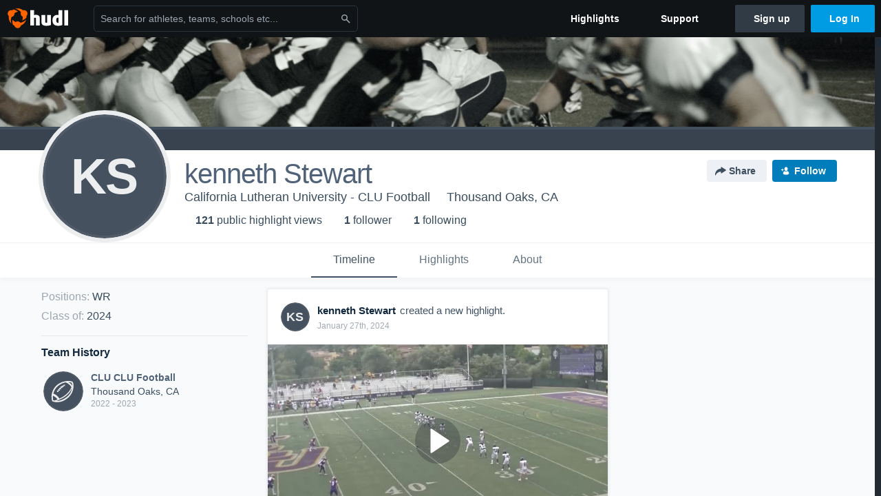

--- FILE ---
content_type: text/html; charset=utf-8
request_url: https://www.hudl.com/profile/17951101/kenneth-Stewart
body_size: 21877
content:








<!DOCTYPE html>
<!--[if lt IE 9]>    <html class="no-js lt-ie9 "> <![endif]-->
<!--[if IE 9]>       <html class="no-js ie9 "> <![endif]-->
<!--[if gte IE 9]><!-->
<html class="no-js ">
<!--<![endif]-->
  <head>


    <script nonce="XkThSCOUTcLgQVfjg2X3qCXq">window.__hudlEmbed={"data":{"hudlUI_webNavi18nMessages":{"navbar.home":"Home","navbar.have_us_call_you":"Have Us Call You","navbar.chat_us":"Chat Us","navbar.email_us":"Email Us","navbar.submit_a_ticket":"Submit a Ticket","navbar.watch_tutorials":"Watch Tutorials","navbar.view_tutorials":"View Tutorials","navbar.give_us_feedback":"Give Us Feedback","navbar.connection_test":"Connection Test","navbar.remote_session":"Remote Session","navbar.video":"Video","navbar.import":"Import","navbar.library":"Library","navbar.analysis":"Analysis","navbar.dashboards":"Dashboards","navbar.sessions":"Sessions","navbar.attributes":"Attributes","navbar.admin":"Admin","navbar.profile":"Profile","navbar.teams_and_users":"Teams \u0026 Users","navbar.zones_and_thresholds":"Zones \u0026 Thresholds","navbar.signal_targets":"Targets","navbar.apps":"Apps","navbar.apps.hudl":"Hudl","navbar.apps.human_performance":"Human Performance","navbar.manage_library":"Manage Library","navbar.highlights":"Highlights","navbar.hudl_classic":"Hudl Classic","navbar.my_athletes":"My Athletes","navbar.my_highlights":"My Highlights","navbar.national_highlights":"National Highlights","navbar.new":"New","navbar.calendar.pro-tip.header":"New Feature","navbar.calendar.pro-tip.bold":"View events for all your teams and organizations in a single place.","navbar.calendar.pro-tip.regular":"This feature is in progress—we’re still making improvements.","navbar.team":"Team","navbar.roster":"Roster","navbar.coaches":"Coaches","navbar.groups":"Groups","navbar.schedule":"Schedule","navbar.activity":"Activity","navbar.add_another_team":"Add Another Team","navbar.breakdown_data":"Breakdown Data","navbar.campaigns":"Campaigns","navbar.keepsakes":"Keepsakes","navbar.use_funds":"Use Funds","navbar.insiders":"Insiders","navbar.team_info":"Team Info","navbar.recruiting":"Recruiting","navbar.recruiting_settings":"Recruiting Settings","navbar.recruiting_college_search":"College Search","navbar.recruiting_verify_athletes":"Verify Athletes","navbar.sharing":"Sharing","navbar.privacy":"Privacy","navbar.stats":"Stats","navbar.messaging":"Messaging","navbar.access":"Athlete Access","navbar.programs":"Programs","navbar.finances":"Finances","navbar.teams":"Teams","navbar.play_tools":"Play Tools","navbar.practice_scripts":"Practice Scripts","navbar.playbook":"Playbook","navbar.exchanges":"Exchanges","navbar.season_stats":"Season Stats","navbar.reports":"Reports","navbar.bt_scouting":"Scouting","navbar.bt_playlists":"Playlists","navbar.performance_center":"Performance Center","navbar.web_uploader":"Upload","navbar.technique":"Hudl Technique","navbar.other":"Other","navbar.view_profile":"View Profile","navbar.edit_profile":"Edit Profile","navbar.account_settings":"Account Settings","navbar.billing_and_orders":"Billing \u0026 Orders","navbar.tickets_and_passes":"Tickets \u0026 Passes","navbar.registrations_and_payments":"Registrations \u0026 Payments","navbar.livestream_purchases":"Livestream Purchases","navbar.sportscode_licenses":"Sportscode Licenses","navbar.log_out":"Log Out","navbar.account":"Account","navbar.assist_dashboard":"Hudl Assist Dashboard","navbar.quality_control_dashboard":"Quality Control Dashboard","navbar.call":"Call","navbar.call_details":"Call 24 hours a day, 7 days a week","navbar.call_phone_number":"{phoneNumber}","navbar.email":"Email","navbar.email_details":"support@hudl.com","navbar.email_address":"{emailAddress}","navbar.your_profile":"Your Profile","webnav.your_videos":"Your Videos","webnav.community_videos":"Community Videos","webnav.related_members_tab.v2":"Family Members","webnav.your_info":"Your Info","webnav.your_highlights":"Your Highlights","webnav.team_highlights":"Team Highlights","webnav.the_feed":"The Feed","webnav.all":"All","webnav.direct":"Direct","webnav.league_pool":"League Pool","webnav.leagues_pool":"Leagues Pool","webnav.team_settings":"Team Settings","webnav.manage_members":"Manage Team","webnav.team_profile":"Team Profile","webnav.chat":"Chat","webnav.manage":"Manage","navbar.get_help":"Get Help","navbar.help_center":"Help Center","navbar.your_account":"Your Account","webnav.explore":"Explore","webnav.watch_now":"Watch Now","webnav.rewards":"Rewards","navbar.log_in":"Log In","webnav.analyst":"Analyst","webnav.analyst_training":"Training","webnav.quality_analyst":"Quality Analyst","webnav.assist_role":"Hudl Assist Role","webnav.general":"General","webnav.training":"Training","webnav.player_stats":"Player Stats","webnav.player_tracking":"Player Tracking","webnav.auto_submission":"Auto-Submission","webnav.advanced_processes":"Advanced Processes","webnav.assist_experimental":"Experimental","webnav.pool":"Pool","webnav.leagues":"Leagues","webnav.your_recruits":"Your Recruits","webnav.search":"Search","webnav.offensive":"Offensive","webnav.defensive":"Defensive","webnav.special_teams":"Special Teams","webnav.manage_breakdown_data":"Manage Breakdown Data","webnav.current_campaigns":"Current Campaigns","webnav.settings":"Settings","webnav.manage_teams":"Manage Teams","webnav.notifications":"Notifications","webnav.more":"More","webnav.you":"YOU","webnav.teams":"TEAMS","webnav.season":"Season","navbar.sports":"Sports","navbar.about":"About","navbar.products":"Products","navbar.solutions":"Solutions","navbar.sign_up":"Sign up","navbar.support":"Support","navbar.limited_subscription":"Limited Subscription","navbar.highschool":"High School","navbar.highschool_description":"Powerful solutions to power entire departments","navbar.clubyouth":"Club and Youth","navbar.clubyouth_description":"Differentiate and develop your club and athletes","navbar.collegiate":"Collegiate","navbar.collegiate_description":"Performance analysis tools for college athletics","navbar.professional":"Professional","navbar.professional_description":"End-to-end solutions for the world\u0027s top organizations","navbar.bysport":"By Sport","navbar.bysport_description":"See how Hudl works for your sport","navbar.hudl":"Hudl","navbar.hudl_description":"Online and mobile platform for video sharing and review","navbar.sportscode":"Sportscode","navbar.sportscode_description":"Customizable performance analysis","navbar.assist":"Hudl Assist","navbar.assist_description":"Automatic game breakdowns, stats and reports","navbar.focus":"Focus","navbar.focus_description":"Smart camera that automatically records games and practices","navbar.sideline":"Sideline","navbar.sideline_description":"Instant replay for American football teams","navbar.replay":"Replay","navbar.replay_description":"Instant replay for teams using Sportscode","navbar.volleymetrics":"Volleymetrics","navbar.volleymetrics_description":"Powerful solutions to power entire departments","navbar.seeall":"See All","navbar.seeall_description":"Explore the full suite of products","communitysearchbar.placeholder":"Search for athletes, teams, schools etc...","communitysearchbar.title":"Search","communitysearchbar.cancel":"Cancel","communitysearchbar.results_title":"Search Results","communitysearchbar.suggestions":"Suggestions","communitysearchbar.views":"views","communitysearchbar.followers":"followers","communitysearchbar.explore":"Explore","communitysearchbar.explore_title":"Featured and Trending","communitysearchbar.explore_description":"The best content across all of Hudl.","communitysearchbar.enter_query":"Enter a query to search.","communitysearchbar.no_results":"Could not find any results for \u0022{query}\u0022.","webnav.formation_names":"Formation Names","webnav.saved_prospects":"Saved Prospects","navbar.apps.signal":"Signal","navbar.themeselector_dark":"Dark","navbar.themeselector_light":"Light"},"hudlUI_generici18nMessages":{},"hudlUI_generic":{"data":{"salesforce":null,"activityTracker":null,"useUniversalWebNavigation":false,"ns1":null,"qualtrics":null,"decagon":null}},"hudlUI_webNav":{"data":{"globalNav":{"home":{"navigationItem":0,"isActive":false,"displayName":{"translationKey":"navbar.home","translationArguments":{},"translationValue":null},"url":"/home","qaId":"webnav-globalnav-home"},"explore":{"navigationItem":0,"isActive":false,"displayName":{"translationKey":"webnav.watch_now","translationArguments":{},"translationValue":null},"url":"https://fan.hudl.com/","qaId":"webnav-globalnav-watchnow"},"performanceCenter":null,"upload":null,"calendar":null,"notifications":null,"messages":{"hasMessagingFeature":false,"hasUnreadMessages":false,"navigationItem":0,"isActive":false,"displayName":null,"url":null,"qaId":null},"account":{"navigationItem":0,"isActive":false,"displayName":{"translationKey":"navbar.account","translationArguments":{},"translationValue":null},"url":"/profile/","qaId":"webnav-globalnav-account"},"appsMenu":null,"login":{"navigationItem":0,"isActive":false,"displayName":{"translationKey":"navbar.log_in","translationArguments":{},"translationValue":null},"url":"/login","qaId":"webnav-globalnav-login"},"userMenu":{"userItem":{"avatarImg":null,"displayName":{"translationKey":null,"translationArguments":null,"translationValue":null},"unformattedName":null,"email":null},"personalItems":[],"accountItems":[{"navigationItem":6,"isActive":false,"displayName":{"translationKey":"navbar.account_settings","translationArguments":{},"translationValue":null},"url":"/profile/","qaId":"webnav-usermenu-accountsettings"},{"navigationItem":6,"isActive":false,"displayName":{"translationKey":"navbar.livestream_purchases","translationArguments":{},"translationValue":null},"url":"https://vcloud.hudl.com/me/","qaId":"webnav-usermenu-livestreampurchases"},{"navigationItem":6,"isActive":false,"displayName":{"translationKey":"navbar.tickets_and_passes","translationArguments":{},"translationValue":null},"url":"https://fan.hudl.com/ticketing/orders/view","qaId":"webnav-usermenu-ticketsandpasses"}],"logout":{"navigationItem":0,"isActive":false,"displayName":{"translationKey":"navbar.log_out","translationArguments":{},"translationValue":null},"url":"/logout","qaId":"webnav-usermenu-logout"},"help":{"displayName":{"translationKey":"navbar.get_help","translationArguments":{},"translationValue":null},"title":{"translationKey":"navbar.get_help","translationArguments":{},"translationValue":null},"helpItems":[{"titleText":{"translationKey":null,"translationArguments":{},"translationValue":null},"displayText":{"translationKey":"navbar.help_center","translationArguments":{},"translationValue":null},"infoText":{"translationKey":null,"translationArguments":{},"translationValue":null},"url":"/support","qaId":"webnav-helpmenu-helpcenter","linkTarget":null,"openInNewTab":true,"liAttributesString":null},{"titleText":{"translationKey":"navbar.email","translationArguments":{},"translationValue":null},"displayText":{"translationKey":"navbar.email_us","translationArguments":{},"translationValue":null},"infoText":{"translationKey":"navbar.email_details","translationArguments":{},"translationValue":null},"url":"/support/contact","qaId":"webnav-helpmenu-email","linkTarget":null,"openInNewTab":true,"liAttributesString":null}]},"themeSelector":{"darkLabel":{"translationKey":"navbar.themeselector_dark","translationArguments":{},"translationValue":null},"lightLabel":{"translationKey":"navbar.themeselector_light","translationArguments":{},"translationValue":null}}}},"unregisteredNav":{"home":{"navigationItem":0,"isActive":false,"displayName":null,"description":null,"url":"/","qaId":"webnav-unregisterednav-home","unregisteredSubNavItems":null},"sports":null,"about":null,"solutions":{"navigationItem":0,"isActive":false,"displayName":{"translationKey":"navbar.solutions","translationArguments":{},"translationValue":null},"description":null,"url":null,"qaId":"webnav-unregisterednav-solutions","unregisteredSubNavItems":[{"navigationItem":0,"isActive":false,"displayName":{"translationKey":"navbar.highschool","translationArguments":{},"translationValue":null},"description":{"translationKey":"navbar.highschool_description","translationArguments":{},"translationValue":null},"url":"/solutions/highschool/athletic-departments","qaId":"webnav-unregisterednav-highschool","unregisteredSubNavItems":null},{"navigationItem":0,"isActive":false,"displayName":{"translationKey":"navbar.clubyouth","translationArguments":{},"translationValue":null},"description":{"translationKey":"navbar.clubyouth_description","translationArguments":{},"translationValue":null},"url":"/solutions/club-and-youth","qaId":"webnav-unregisterednav-clubyouth","unregisteredSubNavItems":null},{"navigationItem":0,"isActive":false,"displayName":{"translationKey":"navbar.collegiate","translationArguments":{},"translationValue":null},"description":{"translationKey":"navbar.collegiate_description","translationArguments":{},"translationValue":null},"url":"/solutions/collegiate-departments","qaId":"webnav-unregisterednav-collegiate","unregisteredSubNavItems":null},{"navigationItem":0,"isActive":false,"displayName":{"translationKey":"navbar.professional","translationArguments":{},"translationValue":null},"description":{"translationKey":"navbar.professional_description","translationArguments":{},"translationValue":null},"url":"/solutions/professional","qaId":"webnav-unregisterednav-professional","unregisteredSubNavItems":null},{"navigationItem":0,"isActive":false,"displayName":{"translationKey":"navbar.bysport","translationArguments":{},"translationValue":null},"description":{"translationKey":"navbar.bysport_description","translationArguments":{},"translationValue":null},"url":"/sports","qaId":"webnav-unregisterednav-bysport","unregisteredSubNavItems":null}]},"products":{"navigationItem":0,"isActive":false,"displayName":{"translationKey":"navbar.products","translationArguments":{},"translationValue":null},"description":null,"url":null,"qaId":"webnav-unregisterednav-products","unregisteredSubNavItems":[{"navigationItem":0,"isActive":false,"displayName":{"translationKey":"navbar.hudl","translationArguments":{},"translationValue":null},"description":{"translationKey":"navbar.hudl_description","translationArguments":{},"translationValue":null},"url":"/products/hudl","qaId":"webnav-unregisterednav-hudl","unregisteredSubNavItems":null},{"navigationItem":0,"isActive":false,"displayName":{"translationKey":"navbar.sportscode","translationArguments":{},"translationValue":null},"description":{"translationKey":"navbar.sportscode_description","translationArguments":{},"translationValue":null},"url":"/products/sportscode","qaId":"webnav-unregisterednav-sportscode","unregisteredSubNavItems":null},{"navigationItem":0,"isActive":false,"displayName":{"translationKey":"navbar.assist","translationArguments":{},"translationValue":null},"description":{"translationKey":"navbar.assist_description","translationArguments":{},"translationValue":null},"url":"/products/assist","qaId":"webnav-unregisterednav-assist","unregisteredSubNavItems":null},{"navigationItem":0,"isActive":false,"displayName":{"translationKey":"navbar.focus","translationArguments":{},"translationValue":null},"description":{"translationKey":"navbar.focus_description","translationArguments":{},"translationValue":null},"url":"/products/focus","qaId":"webnav-unregisterednav-focus","unregisteredSubNavItems":null},{"navigationItem":0,"isActive":false,"displayName":{"translationKey":"navbar.sideline","translationArguments":{},"translationValue":null},"description":{"translationKey":"navbar.sideline_description","translationArguments":{},"translationValue":null},"url":"/products/sideline","qaId":"webnav-unregisterednav-sideline","unregisteredSubNavItems":null},{"navigationItem":0,"isActive":false,"displayName":{"translationKey":"navbar.replay","translationArguments":{},"translationValue":null},"description":{"translationKey":"navbar.replay_description","translationArguments":{},"translationValue":null},"url":"/products/replay","qaId":"webnav-unregisterednav-replay","unregisteredSubNavItems":null},{"navigationItem":0,"isActive":false,"displayName":{"translationKey":"navbar.volleymetrics","translationArguments":{},"translationValue":null},"description":{"translationKey":"navbar.volleymetrics_description","translationArguments":{},"translationValue":null},"url":"http://volleymetrics.com/","qaId":"webnav-unregisterednav-volleymetrics","unregisteredSubNavItems":null},{"navigationItem":0,"isActive":false,"displayName":{"translationKey":"navbar.seeall","translationArguments":{},"translationValue":null},"description":{"translationKey":"navbar.seeall_description","translationArguments":{},"translationValue":null},"url":"/products","qaId":"webnav-unregisterednav-seeall","unregisteredSubNavItems":null}]},"highlights":{"navigationItem":0,"isActive":false,"displayName":{"translationKey":"navbar.highlights","translationArguments":{},"translationValue":null},"description":null,"url":"/explore","qaId":"webnav-unregisterednav-highlights","unregisteredSubNavItems":null},"support":{"navigationItem":0,"isActive":false,"displayName":{"translationKey":"navbar.support","translationArguments":{},"translationValue":null},"description":null,"url":"/support","qaId":"webnav-unregisterednav-support","unregisteredSubNavItems":null},"signUp":{"navigationItem":0,"isActive":false,"displayName":{"translationKey":"navbar.sign_up","translationArguments":{},"translationValue":null},"description":null,"url":"/register/signup","qaId":"webnav-unregisterednav-signup","unregisteredSubNavItems":null},"logIn":{"navigationItem":0,"isActive":false,"displayName":{"translationKey":"navbar.log_in","translationArguments":{},"translationValue":null},"description":null,"url":"/login","qaId":"webnav-unregisterednav-login","unregisteredSubNavItems":null}},"primaryNav":{"primaryContextSwitcher":null,"primaryTeamSwitcher":{"teamItems":[]},"primaryNavItems":[]},"userId":null,"currentTeamId":null,"mixpanelToken":"e114f3b99b54397ee10dd1506911d73f","includeCommunitySearchBar":true},"fallbackData":null},"i18nLocale":"en","i18nMessages":{"profiles.recruit.team_contact_prompt.admin_link":"Recruiting Settings","profiles.highlights.draft.description":"This is a draft highlight and needs to be published to make it public.","profiles.highlights_tutorial":"Highlight Tutorials","profiles.tab_games":"Games","profiles.tab_games.owner.go_to_library":"Go to your team’s library","profiles.recruit.incomplete_profile.title":"This information cannot be displayed. The athlete has not completed their recruiting profile yet.","profiles.tab_games.owner.preview_only.note":"\u003cstrong\u003ePreview Only.\u003c/strong\u003e Recruiters can watch games from your team’s schedule here. To watch videos yourself, go to your team’s library.","profiles.tab_games.owner.preview_notice_message":"You can access your games from your team’s library. To find out what recruiters are looking for, check out {ctaLink}.","profiles.tab_games.restricted_access.title":"Select one of this athlete\u0027s teams to watch their video.","profiles.recruit.learn_more_title.opted-out":"\u003cstrong\u003eOnly visible to recruiters if you set your profile to recruitable. \u003c/strong\u003e","profiles.recruit.tooltip_not_visible_to_recruiters":"Not visible to recruiters until you set your profile to recruitable","profiles.recruit.tooltip_visible_to_recruiters":"Only visible to recruiters","profiles.tab_games.owner.preview_notice_cta":"Hudl\u0027s guide to recruiting","profiles.tab_games.owner.preview_only":"Preview Only","profiles.recruit.team_contact_prompt.admin":"Select your team’s recruitment contact in {teamRecruitingContactLink}","profiles.recruit.learn_more_title.opted-in":"\u003cstrong\u003eOnly visible to recruiters. \u003c/strong\u003e","profiles.recruit.commitment.committed":"Committed","profiles.tab_games.error_message.cta":"Please {{ctaLink}} for help.","profiles.tab_games.owner.preview_notice_title":"\u003cstrong\u003eOnly recruiters can watch full games here. \u003c/strong\u003e","profiles.tab_games.error_message.description.athlete":"We are unable to show games for this athlete.","profiles.tab_about":"About","profiles.tab_games.error_message.description":"We are unable to show games for this athlete.","profiles.tab_games.error_message.title":"Something went wrong","profiles.recruit.team_contact_prompt.coaches_and_athletes":"An admin can select your team’s recruitment contact in team recruiting settings.","profiles.recruit.learn_more_message":"To learn more, check out {ctaLink}.","profiles.recruit.learn_more_cta":"Hudl\u0027s guide to recruiting","profiles.tab_games.owner.preview_only.video_thumbnail":"Preview Only","profiles.tab_games.error_message.cta_link":"contact Hudl Support","profiles.tab_highlights":"Highlights","profiles.tab_contact":"Contact","profiles.tab_games.restricted_access.subtitle":"Games cannot be displayed here until their profile is complete.","profiles.tab_timeline":"Timeline","recruit.share_history.error":"Something went wrong. Please refresh and try again.","recruit.athlete_sharing_form.subtitle.opted_out.athlete":"Turn on your profile\u0027s Recruitable setting to share with recruiters.","recruit.share_history.no_shared_packages.coach":"This athlete’s recruiting profile hasn’t been shared with any recruiters yet.","recruit.athlete_sharing_form.subtitle.opted_in.coach":"Recruiters will receive an email with a link to the athlete\u0027s profile. They’ll have access to recruiting-specific content, including games, academic and contact information.","recruit.athlete_sharing_form.subtitle":"Recruiters will receive an email with a link to your profile. They’ll have access to recruiting-specific content, including games, academic and contact information.","recruit.athlete_sharing_form.subtitle.opted_in.athlete":"Recruiters will receive an email with a link to your profile. They’ll have access to recruiting-specific content, including games, academic and contact information.","recruit.athlete_sharing_form.team_label":"Team","recruit.share_history.no_shared_packages.athlete":"Your recruiting profile hasn’t been shared with any recruiters yet.","recruit.share_history.no_shares_for_team.header":"No athletes have been shared yet.","recruit.share_history.shared_by.team_view.coach":"{coachName} shared {athleteLink}","recruit.athlete_sharing_form.message_label":"Message","recruit.athlete_sharing_form.email_label":"Email","recruit.share_history.title.team":"Shared Recruiting Profiles","recruit.share_history.title":"Shared With","recruit.athlete_sharing_form.email_placeholder":"Enter email","recruit.share_history.shared_by.team_view.you":"You shared {athleteLink}","recruit.share_history.no_shares_for_team.athlete_selector":"Select an athlete","recruit.athlete_sharing_form.email_help":"Recruiting profiles can only be shared with an .edu or .ca email address.","recruit.athlete_sharing_form.share_button_success":"Shared","recruit.athlete_sharing_form.share_button":"Share","recruit.athlete_sharing_form.team_helptext":"Select the team you’d like to appear in the email.","recruit.athlete_sharing_form.email_helptext":"Recruiting profiles can only be shared to .edu or .ca email addresses.","recruit.athlete_sharing_form.title":"Share Recruiting Profile","recruit.athlete_sharing_form.message_placeholder":"Add a message","recruit.share_history.shared_by.athlete_view.you":"You","recruit.share_history.shared_by.you":"You","recruit.share_history.contacted_via_college_search":"Contacted via College Search","recruit.share_history.header.recipient":"Recipient","recruit.share_history.header.sender":"Sender","recruit.athlete_sharing_form.subtitle.opted_out.coach":"The athlete must turn on their profile\u0027s Recruitable setting before you can share with recruiters.","recruit.share_history.unknown_coach":"Unknown Coach","recruit.share_history.title.athlete":"Shared With","recruit.share_history.no_shares_for_team.message":"{athleteSelectorLink} you’d like to share with a recruiter."},"ads":{"networkId":"29795821","targetingData":{"isLogIn":"False","isRecruit":"False","isCoachAd":"False","isAthlete":"False","userGradYear":"0","userTopRole":"Unregistered","userGender":null,"userRegion":null,"userSport":null,"userPosition":null,"adContext":null,"nonPersonalizedAds":"False","contentGradYear":"2024","containerType":"User","contentSeries":null,"contentSport":"Football","contentRegion":"CA","contentGender":"Male"},"overridePaths":{}},"disableMouseFlowCookieCheck":true,"mouseFlowRate":0,"mouseFlowSourceUrl":"//cdn.mouseflow.com/projects/d40dedb4-7d23-4681-ba4c-960621340b29.js","recruitProfileSharingIsEnabled":true,"requestStartInMilliseconds":1769197607399,"pageData":{"athlete":{"athleteId":"17951101"}}},"services":{"getProfileFollowers":"/profile/17951101/followers","getProfileFollowing":"/profile/17951101/following","followFeedUser":"/api/v2/feedproducer/friendship/follow-user","unfollowFeedUser":"/api/v2/feedproducer/friendship/unfollow-user","updateUserImage":"/Image/SelectImageArea","logPageLoad":"/profile/17951101/log-page-load","highlightsUploadCredentials":"https://www.hudl.com/api/v2/upload-requests/credentials/highlight-image","highlightsPresign":"https://www.hudl.com/api/v2/upload-requests/presigned-url","teamProfile":"/team/v2/{teamId}","getRecruitGamesAsRecruiter":"/api/v2/recruit/video/team/{recruitTeamId}/athlete/17951101/athlete-team/{athleteTeamId}","recruitVideoExperienceUrl":"/recruit/team/{recruitTeamId}/video/athlete/17951101/game/{cutupId}","recruitVspaUrl":"/recruiting/athleteprofile/vspa/17951101/{athleteTeamId}/{eventId}?useHudlProfiles=true","downloadTagsAsRecruiter":"/recruiting/athleteprofile/event/{eventId}/team/{athleteTeamId}/breakdown/{breakdownId}/athlete/17951101/download","downloadGameVideoAsRecruiter":"/recruiting/athleteprofile/event/{eventId}/team/{athleteTeamId}/athlete/17951101/download"},"model":{"ads":{"houseAdsEnabled":true,"displayAdData":{"isLogIn":false,"isRecruit":false,"isCoachAd":false,"isAthlete":false,"userGradYear":0,"userTopRole":"Unregistered","userGender":null,"userRegion":null,"userSport":null,"userPosition":null,"adContext":null,"nonPersonalizedAds":false,"contentGradYear":2024,"containerType":"User","contentSeries":null,"contentSport":"Football","contentRegion":"CA","contentGender":"Male"},"preRollAdData":{"hasLogIn":false,"reelLength":0,"isLogIn":false,"isRecruit":false,"isCoachAd":false,"isAthlete":false,"userGradYear":0,"userTopRole":"Unregistered","userGender":null,"userRegion":null,"userSport":null,"userPosition":null,"adContext":null,"nonPersonalizedAds":false,"contentGradYear":2024,"containerType":"User","contentSeries":null,"contentSport":"Football","contentRegion":"CA","contentGender":"Male"},"vastTag":"https://pubads.g.doubleclick.net/gampad/ads?sz=640x480\u0026iu=/29795821/Video_TeamTimeline_Desktop\u0026impl=s\u0026gdfp_req=1\u0026env=vp\u0026output=xml_vast2\u0026unviewed_position_start=1\u0026url=[referrer_url]\u0026correlator=[timestamp]","mobileVastTag":"https://pubads.g.doubleclick.net/gampad/ads?sz=640x480\u0026iu=/29795821/Video_TeamTimeline_Mobile\u0026impl=s\u0026gdfp_req=1\u0026env=vp\u0026output=xml_vast2\u0026unviewed_position_start=1\u0026url=[referrer_url]\u0026correlator=[timestamp]"},"highlights":{"createHighlightUrl":"","reels":[{"durationMs":15456.0,"editUrl":null,"orderUrl":"/order/dvd?ru=/video/3/17951101/637147a28cde0f0d84b9d4ef\u0026i=u17951101-s1-sn2022-2023 Season","reelId":"637147a28cde0f0d84b9d4ef","legacyReelId":"637147a28cde0f0d84b9d4ef","season":2022,"thumbnailUrl":"https://vd.hudl.com/1614649/41584/61997076/9f00c7fa-bc41-4eca-9631-3ddb39c1d8d0_1080_3000_Thumbnail.jpg?v=AFF3E0DBAEC5DA08","title":"University of Puget Sound","type":0,"unixTime":1668368290.0,"videoUrl":"/video/3/17951101/637147a28cde0f0d84b9d4ef","views":6,"reactionCount":0,"isRendering":false,"currentUserCanEdit":false,"isAutoGen":false,"tweetText":"","isDraft":false,"videoFiles":[{"serverId":106,"path":"p-highlights/User/17951101/637147a28cde0f0d84b9d4ef/3ace60f1_480.mp4","quality":480,"url":"https://vd.hudl.com/p-highlights/User/17951101/637147a28cde0f0d84b9d4ef/3ace60f1_480.mp4?v=144C30DCAEC5DA08","bucketName":null,"version":0},{"serverId":106,"path":"p-highlights/User/17951101/637147a28cde0f0d84b9d4ef/3ace60f1_360.mp4","quality":360,"url":"https://vd.hudl.com/p-highlights/User/17951101/637147a28cde0f0d84b9d4ef/3ace60f1_360.mp4?v=144C30DCAEC5DA08","bucketName":null,"version":0},{"serverId":106,"path":"p-highlights/User/17951101/637147a28cde0f0d84b9d4ef/3ace60f1_720.mp4","quality":720,"url":"https://vd.hudl.com/p-highlights/User/17951101/637147a28cde0f0d84b9d4ef/3ace60f1_720.mp4?v=144C30DCAEC5DA08","bucketName":null,"version":0}]},{"durationMs":48340.0,"editUrl":null,"orderUrl":"/order/dvd?ru=/video/3/17951101/6371492a9a9be10798ab031a\u0026i=u17951101-s1-sn2022-2023 Season","reelId":"6371492a9a9be10798ab031a","legacyReelId":"6371492a9a9be10798ab031a","season":2022,"thumbnailUrl":"https://vd.hudl.com/42d2/614297186e5686891db32d24/0fc/6338ee5c310c054bb50b60fc/63391a824ba8730494ce747f/Clip_117_1080_3000_Thumbnail.jpg?v=EE9787A2AFC5DA08","title":"Whittier College","type":0,"unixTime":1668368682.0,"videoUrl":"/video/3/17951101/6371492a9a9be10798ab031a","views":4,"reactionCount":0,"isRendering":false,"currentUserCanEdit":false,"isAutoGen":false,"tweetText":"","isDraft":false,"videoFiles":[{"serverId":106,"path":"p-highlights/User/17951101/6371492a9a9be10798ab031a/64d5b202_480.mp4","quality":480,"url":"https://vd.hudl.com/p-highlights/User/17951101/6371492a9a9be10798ab031a/64d5b202_480.mp4?v=4AD9ADC8B0C5DA08","bucketName":null,"version":0},{"serverId":106,"path":"p-highlights/User/17951101/6371492a9a9be10798ab031a/64d5b202_360.mp4","quality":360,"url":"https://vd.hudl.com/p-highlights/User/17951101/6371492a9a9be10798ab031a/64d5b202_360.mp4?v=4AD9ADC8B0C5DA08","bucketName":null,"version":0},{"serverId":106,"path":"p-highlights/User/17951101/6371492a9a9be10798ab031a/64d5b202_720.mp4","quality":720,"url":"https://vd.hudl.com/p-highlights/User/17951101/6371492a9a9be10798ab031a/64d5b202_720.mp4?v=4AD9ADC8B0C5DA08","bucketName":null,"version":0}]},{"durationMs":21869.0,"editUrl":null,"orderUrl":"/order/dvd?ru=/video/3/17951101/63714b9fff02750998cc055d\u0026i=u17951101-s1-sn2022-2023 Season","reelId":"63714b9fff02750998cc055d","legacyReelId":"63714b9fff02750998cc055d","season":2022,"thumbnailUrl":"https://vd.hudl.com/1614649/41584/64539980/11dc0b84-fab7-4989-8902-ba92e11789b0_1080_3000_Thumbnail.jpg?v=BD983403B1C5DA08","title":"University of La Verne","type":0,"unixTime":1668369311.0,"videoUrl":"/video/3/17951101/63714b9fff02750998cc055d","views":3,"reactionCount":0,"isRendering":false,"currentUserCanEdit":false,"isAutoGen":false,"tweetText":"","isDraft":false,"videoFiles":[{"serverId":106,"path":"p-highlights/User/17951101/63714b9fff02750998cc055d/38e5ead4_480.mp4","quality":480,"url":"https://vd.hudl.com/p-highlights/User/17951101/63714b9fff02750998cc055d/38e5ead4_480.mp4?v=F3A39140B1C5DA08","bucketName":null,"version":0},{"serverId":106,"path":"p-highlights/User/17951101/63714b9fff02750998cc055d/38e5ead4_360.mp4","quality":360,"url":"https://vd.hudl.com/p-highlights/User/17951101/63714b9fff02750998cc055d/38e5ead4_360.mp4?v=F3A39140B1C5DA08","bucketName":null,"version":0},{"serverId":106,"path":"p-highlights/User/17951101/63714b9fff02750998cc055d/38e5ead4_720.mp4","quality":720,"url":"https://vd.hudl.com/p-highlights/User/17951101/63714b9fff02750998cc055d/38e5ead4_720.mp4?v=F3A39140B1C5DA08","bucketName":null,"version":0}]},{"durationMs":123555.0,"editUrl":"/athlete/17951101/highlights/edit/638333640c539b0ce4b66080","orderUrl":"/order/dvd?ru=/video/3/17951101/638333640c539b0ce4b66080\u0026i=u17951101-r638333640c539b0ce4b66080","reelId":"638333640c539b0ce4b66080","legacyReelId":"638333640c539b0ce4b66080","season":2022,"thumbnailUrl":"https://vd.hudl.com/p-highlights/User/17951101/638333640c539b0ce4b6607f/d306cc96_360.jpg?v=286F249561D0DA08","title":"Hightlights ","type":1,"unixTime":1669544632.0,"videoUrl":"/video/3/17951101/638333640c539b0ce4b66080","views":87,"reactionCount":4,"isRendering":false,"currentUserCanEdit":false,"isAutoGen":false,"tweetText":"","isDraft":false,"videoFiles":[{"serverId":106,"path":"p-highlights/User/17951101/638333640c539b0ce4b66080/0cc9045a_480.mp4","quality":480,"url":"https://vd.hudl.com/p-highlights/User/17951101/638333640c539b0ce4b66080/0cc9045a_480.mp4?v=B4DD229461D0DA08","bucketName":null,"version":0},{"serverId":106,"path":"p-highlights/User/17951101/638333640c539b0ce4b66080/0cc9045a_360.mp4","quality":360,"url":"https://vd.hudl.com/p-highlights/User/17951101/638333640c539b0ce4b66080/0cc9045a_360.mp4?v=B4DD229461D0DA08","bucketName":null,"version":0},{"serverId":106,"path":"p-highlights/User/17951101/638333640c539b0ce4b66080/0cc9045a_720.mp4","quality":720,"url":"https://vd.hudl.com/p-highlights/User/17951101/638333640c539b0ce4b66080/0cc9045a_720.mp4?v=B4DD229461D0DA08","bucketName":null,"version":0}]},{"durationMs":16822.0,"editUrl":null,"orderUrl":"/order/dvd?ru=/video/3/17951101/6383367c3df5620b204f6f9d\u0026i=u17951101-s1-sn2022-2023 Season","reelId":"6383367c3df5620b204f6f9d","legacyReelId":"6383367c3df5620b204f6f9d","season":2022,"thumbnailUrl":"https://vh.hudl.com/678073/85742/64876845/035541a5-10a7-4396-a22a-cd85ad734108_1080_3000_Thumbnail.jpg?v=B9BF71135FD0DA08","title":"Chapman University","type":0,"unixTime":1669543548.0,"videoUrl":"/video/3/17951101/6383367c3df5620b204f6f9d","views":4,"reactionCount":0,"isRendering":false,"currentUserCanEdit":false,"isAutoGen":false,"tweetText":"","isDraft":false,"videoFiles":[{"serverId":106,"path":"p-highlights/User/17951101/6383367c3df5620b204f6f9d/942c3583_480.mp4","quality":480,"url":"https://vd.hudl.com/p-highlights/User/17951101/6383367c3df5620b204f6f9d/942c3583_480.mp4?v=BFC5C2135FD0DA08","bucketName":null,"version":0},{"serverId":106,"path":"p-highlights/User/17951101/6383367c3df5620b204f6f9d/942c3583_360.mp4","quality":360,"url":"https://vd.hudl.com/p-highlights/User/17951101/6383367c3df5620b204f6f9d/942c3583_360.mp4?v=BFC5C2135FD0DA08","bucketName":null,"version":0},{"serverId":106,"path":"p-highlights/User/17951101/6383367c3df5620b204f6f9d/942c3583_720.mp4","quality":720,"url":"https://vd.hudl.com/p-highlights/User/17951101/6383367c3df5620b204f6f9d/942c3583_720.mp4?v=BFC5C2135FD0DA08","bucketName":null,"version":0}]},{"durationMs":13956.0,"editUrl":null,"orderUrl":"/order/dvd?ru=/video/3/17951101/63833a4d2aa66405346f98be\u0026i=u17951101-s1-sn2022-2023 Season","reelId":"63833a4d2aa66405346f98be","legacyReelId":"63833a4d2aa66405346f98be","season":2022,"thumbnailUrl":"https://vj.hudl.com/05004181/47351/63733725/da21fdcf-bc0c-467f-a326-6db1f698c55e_1080_3000_Thumbnail.jpg?v=26E5AB6461D0DA08","title":"Claremont-Mudd-Scripps Colleges","type":0,"unixTime":1669544525.0,"videoUrl":"/video/3/17951101/63833a4d2aa66405346f98be","views":6,"reactionCount":0,"isRendering":false,"currentUserCanEdit":false,"isAutoGen":false,"tweetText":"","isDraft":false,"videoFiles":[{"serverId":106,"path":"p-highlights/User/17951101/63833a4d2aa66405346f98be/7ef9c071_480.mp4","quality":480,"url":"https://vd.hudl.com/p-highlights/User/17951101/63833a4d2aa66405346f98be/7ef9c071_480.mp4?v=D000FC6461D0DA08","bucketName":null,"version":0},{"serverId":106,"path":"p-highlights/User/17951101/63833a4d2aa66405346f98be/7ef9c071_360.mp4","quality":360,"url":"https://vd.hudl.com/p-highlights/User/17951101/63833a4d2aa66405346f98be/7ef9c071_360.mp4?v=D000FC6461D0DA08","bucketName":null,"version":0},{"serverId":106,"path":"p-highlights/User/17951101/63833a4d2aa66405346f98be/7ef9c071_720.mp4","quality":720,"url":"https://vd.hudl.com/p-highlights/User/17951101/63833a4d2aa66405346f98be/7ef9c071_720.mp4?v=D000FC6461D0DA08","bucketName":null,"version":0}]},{"durationMs":21456.0,"editUrl":null,"orderUrl":"/order/dvd?ru=/video/3/17951101/65b4f213041ef00b4cfb9c5e\u0026i=u17951101-s1-sn2023-2024 Season","reelId":"65b4f213041ef00b4cfb9c5e","legacyReelId":"65b4f213041ef00b4cfb9c5e","season":2023,"thumbnailUrl":"https://vd.hudl.com/5424412/41584/69308269/088202b8-555c-4309-9919-8b7f0693c8f5_1080_3000_Thumbnail.jpg?v=F8B602A9301FDC08","title":"Southwestern University","type":0,"unixTime":1706357267.0,"videoUrl":"/video/3/17951101/65b4f213041ef00b4cfb9c5e","views":11,"reactionCount":0,"isRendering":false,"currentUserCanEdit":false,"isAutoGen":false,"tweetText":"","isDraft":false,"videoFiles":[{"serverId":106,"path":"p-highlights/User/17951101/65b4f213041ef00b4cfb9c5e/3ea487fc_480.mp4","quality":480,"url":"https://vd.hudl.com/p-highlights/User/17951101/65b4f213041ef00b4cfb9c5e/3ea487fc_480.mp4?v=CDD650A9301FDC08","bucketName":null,"version":0},{"serverId":106,"path":"p-highlights/User/17951101/65b4f213041ef00b4cfb9c5e/3ea487fc_360.mp4","quality":360,"url":"https://vd.hudl.com/p-highlights/User/17951101/65b4f213041ef00b4cfb9c5e/3ea487fc_360.mp4?v=CDD650A9301FDC08","bucketName":null,"version":0},{"serverId":106,"path":"p-highlights/User/17951101/65b4f213041ef00b4cfb9c5e/3ea487fc_720.mp4","quality":720,"url":"https://vd.hudl.com/p-highlights/User/17951101/65b4f213041ef00b4cfb9c5e/3ea487fc_720.mp4?v=CDD650A9301FDC08","bucketName":null,"version":0}]}],"seasons":[{"orderUrl":"/order/dvd?ru=/video/3/17951101/\u0026i=u17951101-s-sn2023-2024 Season","year":2023},{"orderUrl":"/order/dvd?ru=/video/3/17951101/\u0026i=u17951101-s-sn2022-2023 Season","year":2022}],"highlightSupportUrl":"","libraryUrl":"","useUniversalReelEditor":true,"universalEditorFeatures":[385]},"games":{"teams":{},"defaultTeamId":null,"isAccessRestricted":false},"user":{"followCount":1,"followingCount":1,"videoViewCount":121,"recruiterVideoViewCount":0,"canonicalUrl":"https://www.hudl.com/profile/17951101","profileUrlBase":"/profile/17951101","primaryColor":null,"secondaryColor":null,"primaryName":"kenneth Stewart","firstName":"kenneth","lastName":"Stewart","description":null,"jersey":null,"profileBannerUri":"https://static.hudl.com/profiles/images/default-banners/football.jpg","mobileProfileBannerUri":"https://static.hudl.com/profiles/images/default-banners/football-mobile.jpg","userId":"17951101","profileLogoUri":null,"mobileProfileLogoUri":null,"onboarding":{"tagline":false,"logo":false,"photo":false},"hideDisplayAds":false,"mostRelevantTeam":{"locationUrl":null,"profileUrl":"https://www.hudl.com/team/v2/48514","schoolLocation":"Thousand Oaks, CA","schoolName":"California Lutheran University","sportId":1,"sportName":"Football","sportEnumName":"Football","schoolId":"23203","stateFullName":"California","stateAbbreviation":"CA","teamName":"California Lutheran University - CLU Football","teamId":"48514","gender":0},"positions":"WR","graduationYear":2024,"teams":[{"location":"Thousand Oaks, CA","name":"CLU CLU Football","profileUrl":"/team/v2/48514","startYear":2022,"endYear":2023,"logoUri":null,"primaryColor":null,"secondaryColor":null,"sportName":"Football","teamId":"48514"}],"featuredReelId":null,"teamGender":0,"showRecruiterActivityEnabled":true},"about":{"overview":{"organization":"California Lutheran University","location":"Thousand Oaks, CA","graduationYear":2024,"height":"","weight":null,"heightWeightVerified":false,"nikeFootballRating":null,"nikeFootballRatingVerified":false,"twitter":null,"teams":[{"profileUrl":"/team/v2/48514","profileImageUri":null,"teamName":"CLU Football","organizationName":"California Lutheran University","jerseyNumber":null,"positions":["WR"],"primaryColor":"","secondaryColor":"","sportName":"Football","formattedStartAndEnd":"2022 - 2023"}]},"strengthAndSpeed":{"nikeFootballRating":null,"nikeFootballRatingVerified":false,"clean":null,"deadLift":null,"forty":null,"fortyVerified":false,"shuttle":null,"shuttleVerified":false,"vertical":null,"verticalVerified":false,"powerball":null,"powerballVerified":false,"bench":null,"benchVerified":false,"benchPressReps":null,"benchPressRepsVerified":false,"meter100":null,"meter400":null,"meter1600":null,"meter3200":null,"proAgility":null,"squat":null,"standingReach":null,"standingBlockingReach":null,"verticalJumpOneArm":null,"verticalJumpingBlockTwoArms":null,"approachJumpTouchOneArm":null,"sixTouchesSidelineToSideline":null,"achievements":null},"academic":null},"feedback":{"feedbackEnabled":false,"feedbackSurveyUrl":"https://hudlresearch.typeform.com/to/sD1ujV"},"currentUser":{"casualName":null,"userId":null,"isFollowing":false,"isFriend":false,"isPrivilegedUser":false,"isRecruiter":false,"hasAnyRoleOnTeam":false,"lastName":null,"userAsFollower":null,"currentUserRoles":{},"isTeammate":false,"messagingEnabled":false,"emailAddress":null,"isOnTeamInRecruit":false},"presetFilterType":0,"canDismissFeedItems":false,"forcePublicView":false,"httpsAllowed":true,"seoFriendlyName":"kenneth-Stewart","isMobile":false,"deviceInfoForLogging":{"device":2,"deviceFamily":"\u0022Mac\u0022","deviceOs":"\u0022Mac OS X 10.15.7\u0022","userAgent":"\u0022ClaudeBot 1.0\u0022"},"feedContentItems":[{"content":{"feedContentId":"65b4f24165b83c08601de74f","dateCreated":"2024-01-27T12:08:33.029Z","authorId":{"type":3,"relatedId":"17951101"},"type":22,"filterCriteria":null,"item":{"action":"created a new highlight.","description":null,"highlights":[{"userId":"17951101","teamId":null,"highlightReelId":"65b4f213041ef00b4cfb9c5e","title":"Southwestern University","subtitle":"1 clip","includeFollowButton":false,"relatedFeedUserId":null,"thumbnail":{"size":1,"url":"https://vd.hudl.com/5424412/41584/69308269/088202b8-555c-4309-9919-8b7f0693c8f5_1080_3000_Thumbnail.jpg?v=F8B602A9301FDC08","secureUrl":null,"contentServerId":null,"path":null,"width":null,"height":null},"ownerId":{"type":3,"relatedId":"17951101"},"reelId":"65b4f213041ef00b4cfb9c5e","isHudlProducedSuggestion":false,"videoFiles":[{"quality":480,"url":"https://vd.hudl.com/p-highlights/User/17951101/65b4f213041ef00b4cfb9c5e/3ea487fc_480.mp4?v=CDD650A9301FDC08","secureUrl":null,"contentServerId":null,"path":null},{"quality":360,"url":"https://vd.hudl.com/p-highlights/User/17951101/65b4f213041ef00b4cfb9c5e/3ea487fc_360.mp4?v=CDD650A9301FDC08","secureUrl":null,"contentServerId":null,"path":null},{"quality":720,"url":"https://vd.hudl.com/p-highlights/User/17951101/65b4f213041ef00b4cfb9c5e/3ea487fc_720.mp4?v=CDD650A9301FDC08","secureUrl":null,"contentServerId":null,"path":null}],"views":11,"shortenedUrlId":"2NEfPV","twitterShareText":"Check out Southwestern University by kenneth Stewart on @hudl","isRendering":false,"durationMs":21456}],"linkTitle":null,"linkUrl":null},"logData":{"reel":"65b4f213041ef00b4cfb9c5e","legacyReel":"65b4f213041ef00b4cfb9c5e","highlightType":"GameHighlight","creationOrigin":"RenderComplete"},"ownerId":{"type":3,"relatedId":"17951101"},"isDeleted":false,"overrideVisibility":false,"targetCriteria":null,"hudlContentId":{"type":2,"relatedId":"65b4f213041ef00b4cfb9c5e","secondaryRelatedId":"17951101"},"showReactions":true,"communityContentId":{"type":2,"relatedId":"65b4f213041ef00b4cfb9c5e","secondaryRelatedId":"17951101"},"showCommunityContentTags":false,"parentFeedContentId":null},"feedUsers":[{"feedUserId":{"type":3,"relatedId":"17951101"},"nameComponents":{"f":"kenneth","l":"Stewart"},"profileImages":[],"followersCount":1,"friendsCount":1,"userTimelineCount":8,"homeTimelineCount":1203,"dateLastViewed":"2024-01-27T12:02:40.762Z","userTimelineBucket":1,"homeTimelineBucket":4,"athleteSummary":null,"notificationTimelineCount":5,"notificationTimelineBucket":0,"unreadNotificationCount":1,"notificationDateLastViewed":"2023-08-11T06:04:07.973Z","description":null,"backgroundImages":null,"hideDisplayAdsOnProfile":false,"ads":null,"isHidden":false}],"displayDate":"2024-01-27T12:08:33.029Z","reactions":{},"currentUserReactions":[],"reactionMessageParts":[],"reactionMessagePartsAlternate":[],"topTaggedFeedUsers":[],"aggregateUserTagCount":0,"isRequestingUserTagged":false,"onPlayTrackingPixels":[],"onImpressionTrackingPixels":[],"onReactionTrackingPixels":[],"onShareTrackingPixels":[],"onVideoCompleteTrackingPixels":[],"onVideoFirstQuartileTrackingPixels":[],"onVideoMidpointQuartileTrackingPixels":[],"onVideoThirdQuartileTrackingPixels":[],"isSponsored":false},{"content":{"feedContentId":"63833a98ba74680b50d7d933","dateCreated":"2022-11-27T10:23:20.056Z","authorId":{"type":3,"relatedId":"17951101"},"type":22,"filterCriteria":null,"item":{"action":"created a new highlight.","description":null,"highlights":[{"userId":"17951101","teamId":null,"highlightReelId":"63833a4d2aa66405346f98be","title":"Claremont-Mudd-Scripps Colleges","subtitle":"1 clip","includeFollowButton":false,"relatedFeedUserId":null,"thumbnail":{"size":1,"url":"https://vj.hudl.com/05004181/47351/63733725/da21fdcf-bc0c-467f-a326-6db1f698c55e_1080_3000_Thumbnail.jpg?v=26E5AB6461D0DA08","secureUrl":null,"contentServerId":null,"path":null,"width":null,"height":null},"ownerId":{"type":3,"relatedId":"17951101"},"reelId":"63833a4d2aa66405346f98be","isHudlProducedSuggestion":false,"videoFiles":[{"quality":480,"url":"https://vd.hudl.com/p-highlights/User/17951101/63833a4d2aa66405346f98be/7ef9c071_480.mp4?v=D000FC6461D0DA08","secureUrl":null,"contentServerId":null,"path":null},{"quality":360,"url":"https://vd.hudl.com/p-highlights/User/17951101/63833a4d2aa66405346f98be/7ef9c071_360.mp4?v=D000FC6461D0DA08","secureUrl":null,"contentServerId":null,"path":null},{"quality":720,"url":"https://vd.hudl.com/p-highlights/User/17951101/63833a4d2aa66405346f98be/7ef9c071_720.mp4?v=D000FC6461D0DA08","secureUrl":null,"contentServerId":null,"path":null}],"views":6,"shortenedUrlId":"2Jw2jN","twitterShareText":"Check out Claremont-Mudd-Scripps Colleges by kenneth Stewart on @hudl","isRendering":false,"durationMs":13956}],"linkTitle":null,"linkUrl":null},"logData":{"reel":"63833a4d2aa66405346f98be","legacyReel":"63833a4d2aa66405346f98be","highlightType":"GameHighlight","creationOrigin":"RenderComplete"},"ownerId":{"type":3,"relatedId":"17951101"},"isDeleted":false,"overrideVisibility":false,"targetCriteria":null,"hudlContentId":{"type":2,"relatedId":"63833a4d2aa66405346f98be","secondaryRelatedId":"17951101"},"showReactions":true,"communityContentId":{"type":2,"relatedId":"63833a4d2aa66405346f98be","secondaryRelatedId":"17951101"},"showCommunityContentTags":false,"parentFeedContentId":null},"feedUsers":[{"feedUserId":{"type":3,"relatedId":"17951101"},"nameComponents":{"f":"kenneth","l":"Stewart"},"profileImages":[],"followersCount":1,"friendsCount":1,"userTimelineCount":8,"homeTimelineCount":1203,"dateLastViewed":"2024-01-27T12:02:40.762Z","userTimelineBucket":1,"homeTimelineBucket":4,"athleteSummary":null,"notificationTimelineCount":5,"notificationTimelineBucket":0,"unreadNotificationCount":1,"notificationDateLastViewed":"2023-08-11T06:04:07.973Z","description":null,"backgroundImages":null,"hideDisplayAdsOnProfile":false,"ads":null,"isHidden":false}],"displayDate":"2022-11-27T10:23:20.056Z","reactions":{},"currentUserReactions":[],"reactionMessageParts":[],"reactionMessagePartsAlternate":[],"topTaggedFeedUsers":[],"aggregateUserTagCount":0,"isRequestingUserTagged":false,"onPlayTrackingPixels":[],"onImpressionTrackingPixels":[],"onReactionTrackingPixels":[],"onShareTrackingPixels":[],"onVideoCompleteTrackingPixels":[],"onVideoFirstQuartileTrackingPixels":[],"onVideoMidpointQuartileTrackingPixels":[],"onVideoThirdQuartileTrackingPixels":[],"isSponsored":false},{"content":{"feedContentId":"638336b72fc7700e4c5d688c","dateCreated":"2022-11-27T10:06:47.542Z","authorId":{"type":3,"relatedId":"17951101"},"type":22,"filterCriteria":null,"item":{"action":"created a new highlight.","description":null,"highlights":[{"userId":"17951101","teamId":null,"highlightReelId":"6383367c3df5620b204f6f9d","title":"Chapman University","subtitle":"1 clip","includeFollowButton":false,"relatedFeedUserId":null,"thumbnail":{"size":1,"url":"https://vh.hudl.com/678073/85742/64876845/035541a5-10a7-4396-a22a-cd85ad734108_1080_3000_Thumbnail.jpg?v=B9BF71135FD0DA08","secureUrl":null,"contentServerId":null,"path":null,"width":null,"height":null},"ownerId":{"type":3,"relatedId":"17951101"},"reelId":"6383367c3df5620b204f6f9d","isHudlProducedSuggestion":false,"videoFiles":[{"quality":480,"url":"https://vd.hudl.com/p-highlights/User/17951101/6383367c3df5620b204f6f9d/942c3583_480.mp4?v=BFC5C2135FD0DA08","secureUrl":null,"contentServerId":null,"path":null},{"quality":360,"url":"https://vd.hudl.com/p-highlights/User/17951101/6383367c3df5620b204f6f9d/942c3583_360.mp4?v=BFC5C2135FD0DA08","secureUrl":null,"contentServerId":null,"path":null},{"quality":720,"url":"https://vd.hudl.com/p-highlights/User/17951101/6383367c3df5620b204f6f9d/942c3583_720.mp4?v=BFC5C2135FD0DA08","secureUrl":null,"contentServerId":null,"path":null}],"views":4,"shortenedUrlId":"2Jw3Xn","twitterShareText":"Check out Chapman University by kenneth Stewart on @hudl","isRendering":false,"durationMs":16822}],"linkTitle":null,"linkUrl":null},"logData":{"reel":"6383367c3df5620b204f6f9d","legacyReel":"6383367c3df5620b204f6f9d","highlightType":"GameHighlight","creationOrigin":"RenderComplete"},"ownerId":{"type":3,"relatedId":"17951101"},"isDeleted":false,"overrideVisibility":false,"targetCriteria":null,"hudlContentId":{"type":2,"relatedId":"6383367c3df5620b204f6f9d","secondaryRelatedId":"17951101"},"showReactions":true,"communityContentId":{"type":2,"relatedId":"6383367c3df5620b204f6f9d","secondaryRelatedId":"17951101"},"showCommunityContentTags":false,"parentFeedContentId":null},"feedUsers":[{"feedUserId":{"type":3,"relatedId":"17951101"},"nameComponents":{"f":"kenneth","l":"Stewart"},"profileImages":[],"followersCount":1,"friendsCount":1,"userTimelineCount":8,"homeTimelineCount":1203,"dateLastViewed":"2024-01-27T12:02:40.762Z","userTimelineBucket":1,"homeTimelineBucket":4,"athleteSummary":null,"notificationTimelineCount":5,"notificationTimelineBucket":0,"unreadNotificationCount":1,"notificationDateLastViewed":"2023-08-11T06:04:07.973Z","description":null,"backgroundImages":null,"hideDisplayAdsOnProfile":false,"ads":null,"isHidden":false}],"displayDate":"2022-11-27T10:06:47.542Z","reactions":{},"currentUserReactions":[],"reactionMessageParts":[],"reactionMessagePartsAlternate":[],"topTaggedFeedUsers":[],"aggregateUserTagCount":0,"isRequestingUserTagged":false,"onPlayTrackingPixels":[],"onImpressionTrackingPixels":[],"onReactionTrackingPixels":[],"onShareTrackingPixels":[],"onVideoCompleteTrackingPixels":[],"onVideoFirstQuartileTrackingPixels":[],"onVideoMidpointQuartileTrackingPixels":[],"onVideoThirdQuartileTrackingPixels":[],"isSponsored":false},{"content":{"feedContentId":"638333cb2fc7700e4c5d67b1","dateCreated":"2022-11-27T09:54:19.52Z","authorId":{"type":3,"relatedId":"17951101"},"type":22,"filterCriteria":null,"item":{"action":"created a new highlight.","description":null,"highlights":[{"userId":"17951101","teamId":null,"highlightReelId":"638333640c539b0ce4b66080","title":"Kenneth Stewart","subtitle":"7 clips","includeFollowButton":false,"relatedFeedUserId":null,"thumbnail":{"size":1,"url":"https://vd.hudl.com/p-highlights/User/17951101/638333640c539b0ce4b6607f/d306cc96_360.jpg?v=286F249561D0DA08","secureUrl":null,"contentServerId":null,"path":null,"width":null,"height":null},"ownerId":{"type":3,"relatedId":"17951101"},"reelId":"638333640c539b0ce4b66080","isHudlProducedSuggestion":false,"videoFiles":[{"quality":480,"url":"https://vd.hudl.com/p-highlights/User/17951101/638333640c539b0ce4b66080/0cc9045a_480.mp4?v=B4DD229461D0DA08","secureUrl":null,"contentServerId":null,"path":null},{"quality":360,"url":"https://vd.hudl.com/p-highlights/User/17951101/638333640c539b0ce4b66080/0cc9045a_360.mp4?v=B4DD229461D0DA08","secureUrl":null,"contentServerId":null,"path":null},{"quality":720,"url":"https://vd.hudl.com/p-highlights/User/17951101/638333640c539b0ce4b66080/0cc9045a_720.mp4?v=B4DD229461D0DA08","secureUrl":null,"contentServerId":null,"path":null}],"views":87,"shortenedUrlId":"2Jw3Ep","twitterShareText":"Check out Hightlights  by kenneth Stewart on @hudl","isRendering":false,"durationMs":123555}],"linkTitle":null,"linkUrl":null},"logData":{"reel":"638333640c539b0ce4b66080","legacyReel":"638333640c539b0ce4b66080","highlightType":"Premium","creationOrigin":"RenderComplete"},"ownerId":{"type":3,"relatedId":"17951101"},"isDeleted":false,"overrideVisibility":false,"targetCriteria":null,"hudlContentId":{"type":2,"relatedId":"638333640c539b0ce4b66080","secondaryRelatedId":"17951101"},"showReactions":true,"communityContentId":{"type":2,"relatedId":"638333640c539b0ce4b66080","secondaryRelatedId":"17951101"},"showCommunityContentTags":false,"parentFeedContentId":null},"feedUsers":[{"feedUserId":{"type":3,"relatedId":"17951101"},"nameComponents":{"f":"kenneth","l":"Stewart"},"profileImages":[],"followersCount":1,"friendsCount":1,"userTimelineCount":8,"homeTimelineCount":1203,"dateLastViewed":"2024-01-27T12:02:40.762Z","userTimelineBucket":1,"homeTimelineBucket":4,"athleteSummary":null,"notificationTimelineCount":5,"notificationTimelineBucket":0,"unreadNotificationCount":1,"notificationDateLastViewed":"2023-08-11T06:04:07.973Z","description":null,"backgroundImages":null,"hideDisplayAdsOnProfile":false,"ads":null,"isHidden":false}],"displayDate":"2022-11-27T09:54:19.52Z","reactions":{},"currentUserReactions":[],"reactionMessageParts":[],"reactionMessagePartsAlternate":[],"topTaggedFeedUsers":[],"aggregateUserTagCount":0,"isRequestingUserTagged":false,"onPlayTrackingPixels":[],"onImpressionTrackingPixels":[],"onReactionTrackingPixels":[],"onShareTrackingPixels":[],"onVideoCompleteTrackingPixels":[],"onVideoFirstQuartileTrackingPixels":[],"onVideoMidpointQuartileTrackingPixels":[],"onVideoThirdQuartileTrackingPixels":[],"isSponsored":false},{"content":{"feedContentId":"63714bb92fc7700e4c50593e","dateCreated":"2022-11-13T19:55:37.714Z","authorId":{"type":3,"relatedId":"17951101"},"type":22,"filterCriteria":null,"item":{"action":"created a new highlight.","description":null,"highlights":[{"userId":"17951101","teamId":null,"highlightReelId":"63714b9fff02750998cc055d","title":"University of La Verne","subtitle":"1 clip","includeFollowButton":false,"relatedFeedUserId":null,"thumbnail":{"size":1,"url":"https://vd.hudl.com/1614649/41584/64539980/11dc0b84-fab7-4989-8902-ba92e11789b0_1080_3000_Thumbnail.jpg?v=BD983403B1C5DA08","secureUrl":null,"contentServerId":null,"path":null,"width":null,"height":null},"ownerId":{"type":3,"relatedId":"17951101"},"reelId":"63714b9fff02750998cc055d","isHudlProducedSuggestion":false,"videoFiles":[{"quality":480,"url":"https://vd.hudl.com/p-highlights/User/17951101/63714b9fff02750998cc055d/38e5ead4_480.mp4?v=F3A39140B1C5DA08","secureUrl":null,"contentServerId":null,"path":null},{"quality":360,"url":"https://vd.hudl.com/p-highlights/User/17951101/63714b9fff02750998cc055d/38e5ead4_360.mp4?v=F3A39140B1C5DA08","secureUrl":null,"contentServerId":null,"path":null},{"quality":720,"url":"https://vd.hudl.com/p-highlights/User/17951101/63714b9fff02750998cc055d/38e5ead4_720.mp4?v=F3A39140B1C5DA08","secureUrl":null,"contentServerId":null,"path":null}],"views":3,"shortenedUrlId":"2Jq5km","twitterShareText":"Check out University of La Verne by kenneth Stewart on @hudl","isRendering":false,"durationMs":21869}],"linkTitle":null,"linkUrl":null},"logData":{"reel":"63714b9fff02750998cc055d","legacyReel":"63714b9fff02750998cc055d","highlightType":"GameHighlight","creationOrigin":"RenderComplete"},"ownerId":{"type":3,"relatedId":"17951101"},"isDeleted":false,"overrideVisibility":false,"targetCriteria":null,"hudlContentId":{"type":2,"relatedId":"63714b9fff02750998cc055d","secondaryRelatedId":"17951101"},"showReactions":true,"communityContentId":{"type":2,"relatedId":"63714b9fff02750998cc055d","secondaryRelatedId":"17951101"},"showCommunityContentTags":false,"parentFeedContentId":null},"feedUsers":[{"feedUserId":{"type":3,"relatedId":"17951101"},"nameComponents":{"f":"kenneth","l":"Stewart"},"profileImages":[],"followersCount":1,"friendsCount":1,"userTimelineCount":8,"homeTimelineCount":1203,"dateLastViewed":"2024-01-27T12:02:40.762Z","userTimelineBucket":1,"homeTimelineBucket":4,"athleteSummary":null,"notificationTimelineCount":5,"notificationTimelineBucket":0,"unreadNotificationCount":1,"notificationDateLastViewed":"2023-08-11T06:04:07.973Z","description":null,"backgroundImages":null,"hideDisplayAdsOnProfile":false,"ads":null,"isHidden":false}],"displayDate":"2022-11-13T19:55:37.714Z","reactions":{},"currentUserReactions":[],"reactionMessageParts":[],"reactionMessagePartsAlternate":[],"topTaggedFeedUsers":[],"aggregateUserTagCount":0,"isRequestingUserTagged":false,"onPlayTrackingPixels":[],"onImpressionTrackingPixels":[],"onReactionTrackingPixels":[],"onShareTrackingPixels":[],"onVideoCompleteTrackingPixels":[],"onVideoFirstQuartileTrackingPixels":[],"onVideoMidpointQuartileTrackingPixels":[],"onVideoThirdQuartileTrackingPixels":[],"isSponsored":false},{"content":{"feedContentId":"6371496aba74680b50cad585","dateCreated":"2022-11-13T19:45:46.876Z","authorId":{"type":3,"relatedId":"17951101"},"type":22,"filterCriteria":null,"item":{"action":"created a new highlight.","description":null,"highlights":[{"userId":"17951101","teamId":null,"highlightReelId":"6371492a9a9be10798ab031a","title":"Whittier College","subtitle":"1 clip","includeFollowButton":false,"relatedFeedUserId":null,"thumbnail":{"size":1,"url":"https://vd.hudl.com/42d2/614297186e5686891db32d24/0fc/6338ee5c310c054bb50b60fc/63391a824ba8730494ce747f/Clip_117_1080_3000_Thumbnail.jpg?v=EE9787A2AFC5DA08","secureUrl":null,"contentServerId":null,"path":null,"width":null,"height":null},"ownerId":{"type":3,"relatedId":"17951101"},"reelId":"6371492a9a9be10798ab031a","isHudlProducedSuggestion":false,"videoFiles":[{"quality":480,"url":"https://vd.hudl.com/p-highlights/User/17951101/6371492a9a9be10798ab031a/64d5b202_480.mp4?v=4AD9ADC8B0C5DA08","secureUrl":null,"contentServerId":null,"path":null},{"quality":360,"url":"https://vd.hudl.com/p-highlights/User/17951101/6371492a9a9be10798ab031a/64d5b202_360.mp4?v=4AD9ADC8B0C5DA08","secureUrl":null,"contentServerId":null,"path":null},{"quality":720,"url":"https://vd.hudl.com/p-highlights/User/17951101/6371492a9a9be10798ab031a/64d5b202_720.mp4?v=4AD9ADC8B0C5DA08","secureUrl":null,"contentServerId":null,"path":null}],"views":4,"shortenedUrlId":"2Jq6KC","twitterShareText":"Check out Whittier College by kenneth Stewart on @hudl","isRendering":false,"durationMs":48340}],"linkTitle":null,"linkUrl":null},"logData":{"reel":"6371492a9a9be10798ab031a","legacyReel":"6371492a9a9be10798ab031a","highlightType":"GameHighlight","creationOrigin":"RenderComplete"},"ownerId":{"type":3,"relatedId":"17951101"},"isDeleted":false,"overrideVisibility":false,"targetCriteria":null,"hudlContentId":{"type":2,"relatedId":"6371492a9a9be10798ab031a","secondaryRelatedId":"17951101"},"showReactions":true,"communityContentId":{"type":2,"relatedId":"6371492a9a9be10798ab031a","secondaryRelatedId":"17951101"},"showCommunityContentTags":false,"parentFeedContentId":null},"feedUsers":[{"feedUserId":{"type":3,"relatedId":"17951101"},"nameComponents":{"f":"kenneth","l":"Stewart"},"profileImages":[],"followersCount":1,"friendsCount":1,"userTimelineCount":8,"homeTimelineCount":1203,"dateLastViewed":"2024-01-27T12:02:40.762Z","userTimelineBucket":1,"homeTimelineBucket":4,"athleteSummary":null,"notificationTimelineCount":5,"notificationTimelineBucket":0,"unreadNotificationCount":1,"notificationDateLastViewed":"2023-08-11T06:04:07.973Z","description":null,"backgroundImages":null,"hideDisplayAdsOnProfile":false,"ads":null,"isHidden":false}],"displayDate":"2022-11-13T19:45:46.876Z","reactions":{},"currentUserReactions":[],"reactionMessageParts":[],"reactionMessagePartsAlternate":[],"topTaggedFeedUsers":[],"aggregateUserTagCount":0,"isRequestingUserTagged":false,"onPlayTrackingPixels":[],"onImpressionTrackingPixels":[],"onReactionTrackingPixels":[],"onShareTrackingPixels":[],"onVideoCompleteTrackingPixels":[],"onVideoFirstQuartileTrackingPixels":[],"onVideoMidpointQuartileTrackingPixels":[],"onVideoThirdQuartileTrackingPixels":[],"isSponsored":false},{"content":{"feedContentId":"6371483d2fc7700e4c50562a","dateCreated":"2022-11-13T19:40:45.756Z","authorId":{"type":3,"relatedId":"17951101"},"type":22,"filterCriteria":null,"item":{"action":"created a new highlight.","description":null,"highlights":[{"userId":"17951101","teamId":null,"highlightReelId":"637147a28cde0f0d84b9d4ef","title":"University of Puget Sound","subtitle":"1 clip","includeFollowButton":false,"relatedFeedUserId":null,"thumbnail":{"size":1,"url":"https://vd.hudl.com/1614649/41584/61997076/9f00c7fa-bc41-4eca-9631-3ddb39c1d8d0_1080_3000_Thumbnail.jpg?v=AFF3E0DBAEC5DA08","secureUrl":null,"contentServerId":null,"path":null,"width":null,"height":null},"ownerId":{"type":3,"relatedId":"17951101"},"reelId":"637147a28cde0f0d84b9d4ef","isHudlProducedSuggestion":false,"videoFiles":[{"quality":480,"url":"https://vd.hudl.com/p-highlights/User/17951101/637147a28cde0f0d84b9d4ef/3ace60f1_480.mp4?v=144C30DCAEC5DA08","secureUrl":null,"contentServerId":null,"path":null},{"quality":360,"url":"https://vd.hudl.com/p-highlights/User/17951101/637147a28cde0f0d84b9d4ef/3ace60f1_360.mp4?v=144C30DCAEC5DA08","secureUrl":null,"contentServerId":null,"path":null},{"quality":720,"url":"https://vd.hudl.com/p-highlights/User/17951101/637147a28cde0f0d84b9d4ef/3ace60f1_720.mp4?v=144C30DCAEC5DA08","secureUrl":null,"contentServerId":null,"path":null}],"views":6,"shortenedUrlId":"2Jq83v","twitterShareText":"Check out University of Puget Sound by kenneth Stewart on @hudl","isRendering":false,"durationMs":15456}],"linkTitle":null,"linkUrl":null},"logData":{"reel":"637147a28cde0f0d84b9d4ef","legacyReel":"637147a28cde0f0d84b9d4ef","highlightType":"GameHighlight","creationOrigin":"RenderComplete"},"ownerId":{"type":3,"relatedId":"17951101"},"isDeleted":false,"overrideVisibility":false,"targetCriteria":null,"hudlContentId":{"type":2,"relatedId":"637147a28cde0f0d84b9d4ef","secondaryRelatedId":"17951101"},"showReactions":true,"communityContentId":{"type":2,"relatedId":"637147a28cde0f0d84b9d4ef","secondaryRelatedId":"17951101"},"showCommunityContentTags":false,"parentFeedContentId":null},"feedUsers":[{"feedUserId":{"type":3,"relatedId":"17951101"},"nameComponents":{"f":"kenneth","l":"Stewart"},"profileImages":[],"followersCount":1,"friendsCount":1,"userTimelineCount":8,"homeTimelineCount":1203,"dateLastViewed":"2024-01-27T12:02:40.762Z","userTimelineBucket":1,"homeTimelineBucket":4,"athleteSummary":null,"notificationTimelineCount":5,"notificationTimelineBucket":0,"unreadNotificationCount":1,"notificationDateLastViewed":"2023-08-11T06:04:07.973Z","description":null,"backgroundImages":null,"hideDisplayAdsOnProfile":false,"ads":null,"isHidden":false}],"displayDate":"2022-11-13T19:40:45.756Z","reactions":{},"currentUserReactions":[],"reactionMessageParts":[],"reactionMessagePartsAlternate":[],"topTaggedFeedUsers":[],"aggregateUserTagCount":0,"isRequestingUserTagged":false,"onPlayTrackingPixels":[],"onImpressionTrackingPixels":[],"onReactionTrackingPixels":[],"onShareTrackingPixels":[],"onVideoCompleteTrackingPixels":[],"onVideoFirstQuartileTrackingPixels":[],"onVideoMidpointQuartileTrackingPixels":[],"onVideoThirdQuartileTrackingPixels":[],"isSponsored":false}],"profileDateCreated":"5 August 2022","profileFuzzyDateCreated":"August 5th, 2022","hasHighlightsDisabled":false,"recruiterAccess":{"athleteUserId":null,"recruiterUserId":null,"recruitingTeamIds":null,"hasRecruiterAccess":false,"isVideoOnly":false,"canUpgradeForAccess":false,"accessibleAthleteTeams":null,"isAccessRestricted":false,"teamIdForSavingProspect":null},"contactInfo":{"personalContacts":null,"teamContacts":null,"shouldUpsellRecruit":false,"isAccessRestricted":false},"isAthleteOptedInToRecruit":false,"recruitingSupportGuideUrl":null,"mediaSnowplowTrackerContext":{"isTrackerEnabled":true,"userId":null,"role":null,"backdooredUserId":null,"isProduction":true,"snowplowCollectorSubdomain":"jnl7d8fsqlfo91xd"},"highlightEditorIdentityData":null,"athleteCommitment":null,"comScoreId":"24620524"},"hudl":{"userId":null,"backdoorUserId":null,"currentTeamId":null}};</script>

    <link href="https://sc-ui.hudl.com/uniform-ui-css/1.18.0/uniform-ui.css.gz" rel="stylesheet" type="text/css"/>
<link href="https://sc-ui.hudl.com/uniform-ui-components/all/3/uniform-ui-components_bundled.css.gz" rel="stylesheet" type="text/css"/>
<link href="https://sc-ui.hudl.com/hudl-ui-plugins/webnav/1.46.0/hudl-ui-plugins-webnav_bundled.css.gz" rel="stylesheet" type="text/css"/>
<link href="https://sc-ui.hudl.com/hudl-ui-plugins/generic/1.11.3/hudl-ui-plugins-generic_bundled.css.gz" rel="stylesheet" type="text/css"/>

    <script src="https://sc-ui.hudl.com/uniform-ui-components/all/3/uniform-ui-components_vendor.js.gz" type="text/javascript"></script>
<script src="https://sc-ui.hudl.com/uniform-ui-components/all/3/uniform-ui-components.js.gz" type="text/javascript"></script>
<script src="https://sc-ui.hudl.com/hudl-ui-plugins/webnav/1.46.0/hudl-ui-plugins-webnav_vendor.js.gz" type="text/javascript"></script>
<script src="https://sc-ui.hudl.com/hudl-ui-plugins/webnav/1.46.0/hudl-ui-plugins-webnav.js.gz" type="text/javascript"></script>
<script src="https://sc-ui.hudl.com/hudl-ui-plugins/generic/1.11.3/hudl-ui-plugins-generic_vendor.js.gz" type="text/javascript"></script>
<script src="https://sc-ui.hudl.com/hudl-ui-plugins/generic/1.11.3/hudl-ui-plugins-generic.js.gz" type="text/javascript"></script>

    
    <link href="https://assets.hudl.com/4bd6b84-b/unregistered-user-profile.css" rel="stylesheet" type="text/css" />
    <script async="async" src="https://securepubads.g.doubleclick.net/tag/js/gpt.js" nonce="XkThSCOUTcLgQVfjg2X3qCXq"></script>
    <script nonce="XkThSCOUTcLgQVfjg2X3qCXq">
        var googletag = googletag || {};
        googletag.cmd = googletag.cmd || [];
        googletag.cmd.push(function() {
            googletag.pubads().setForceSafeFrame(true);
        });
    </script>
    
<!-- Begin comScore Tag -->
<script>
    var _comscore = _comscore || [];
    _comscore.push({ c1: "2", c2: "24620524" });
    (function () {
        var s = document.createElement("script"), el = document.getElementsByTagName("script")[0]; s.async = true;
        s.src = "https://sb.scorecardresearch.com/cs/24620524/beacon.js";
        el.parentNode.insertBefore(s, el);
    })();
</script>
<noscript>
    <img src="https://sb.scorecardresearch.com/p?c1=2&amp;c2=24620524&amp;cv=3.6.0&amp;cj=1">
</noscript>
<!-- End comScore Tag -->


    <script id="apstag-script" src="//c.amazon-adsystem.com/aax2/apstag.js" nonce="XkThSCOUTcLgQVfjg2X3qCXq"></script>
    <script>
        try {
                window.apstag.init({
                    pubID: '6d74a82d-4d86-4019-a5e4-0b2d8ca66595',
                    videoAdServer: 'DFP',
                });
            } catch (e) {
                console.error('Error initializing APS', e);
            }
    </script>


    <title>kenneth Stewart - Hudl</title>

    
    
<link rel="canonical" href="https://www.hudl.com/profile/17951101" />
<meta name="description" content="Watch kenneth Stewart&#x27;s videos and highlights on Hudl. More info: California Lutheran University - CLU Football / WR / Class of 2024 / Thousand Oaks, CA" />
<meta name="medium" content="mult" />
<meta name="Author" content="kenneth Stewart" />
<meta name="keywords" content="kenneth Stewart" />
<meta property="fb:app_id" content="137562929649180" />
<meta property="og:description" content="Watch kenneth Stewart&#x27;s videos and highlights on Hudl. More info: California Lutheran University - CLU Football / WR / Class of 2024 / Thousand Oaks, CA" />
<meta property="og:image" />
<meta property="og:site_name" content="Hudl" />
<meta property="og:title" content="kenneth Stewart on Hudl" />
<meta property="og:type" content="profile" />
<meta property="og:url" content="https://www.hudl.com/profile/17951101" />

<meta name="twitter:card" content="summary" />
<meta name="twitter:site" content="@Hudl" />
<meta name="twitter:url" content="https://www.hudl.com/profile/17951101" />
<meta name="twitter:title" content="kenneth Stewart on Hudl" />
<meta name="twitter:description" content="Watch kenneth Stewart&#x27;s videos and highlights on Hudl. More info: California Lutheran University - CLU Football / WR / Class of 2024 / Thousand Oaks, CA" />
<meta name="twitter:image" />


    <meta charset="utf-8">
    <meta name="viewport" content="width=device-width, initial-scale=1, user-scalable=no">
    <link rel="apple-touch-icon-precomposed" href="/images/public/touch-icon-iphone.png" />

    <!-- Are you an amazing app developer? Join us! http://www.hudl.com/jobs -->

    <meta name="msApplication-ID" content="Hudl.Hudl" />
    <meta name="msApplication-PackageFamilyName" content="Hudl.Hudl_a78m69n1qrgkm"/>

  </head>
  <body class="" ontouchstart="">
    <!-- Server side rendered webnav -->
<div id="ssr-webnav"><div data-reactroot="" class="hui-webnav hui-webnav-mobile__you hui-webnav--menu-closed hui-webnav--has-no-teams">
    <nav class="hui-unregisterednav hui-unregisterednav__ssr">
        <a class="hui-unregisterednav__home" data-qa-id="webnav-unregisterednav-home" href="/">
            <svg class="hudl-logo" width="112px" height="48px" viewBox="0 0 112 48">
                <g stroke="none">
                    <path d="M25.6188422,37.8744664 C23.339885,37.8769434 21.3564696,
                     36.3165684 20.8224714,34.1011082 C20.8157345,34.0722752 20.7953796,
                     34.0485284 20.7679156,34.0374612 C20.1189743,33.7764285 19.4922577,
                     33.4632298 18.8939212,33.1009409 C18.8764629,33.090487 18.8630159,
                     33.0744791 18.8557321,33.0554788 C17.9821155,30.7902887 17.7582167,
                     28.3262006 18.209245,25.9406528 C18.2155336,25.9066633 18.2405517,
                     25.8791792 18.2738027,25.8697318 L18.291988,25.8697318 C18.3195625,
                     25.8666869 18.3470185,25.8763968 18.3665477,25.8960998 C19.5712055,
                     27.1982716 21.0308048,28.2387839 22.6546396,28.9529746 C22.6664156,
                     28.9579966 22.6791193,28.9604753 22.6919195,28.9602486 C22.7111801,
                     28.9603172 22.729965,28.9542679 22.7455661,28.9429729 C24.8897848,
                     27.4028393 27.8675735,27.8306931 29.4914002,29.9122259 C29.5087609,
                     29.934779 29.5356806,29.947902 29.5641413,29.9476864 L29.5750525,
                     29.9476864 C30.0242292,29.8867671 30.4843171,29.800389 30.9316753,
                     29.6930984 C33.6145995,29.04157 36.0241759,27.5616278 37.8184454,
                     25.4633002 C37.8359274,25.4428592 37.8615627,25.4312071 37.8884588,
                     25.4314767 C37.9036913,25.4314005 37.9186989,25.4351523 37.9321035,
                     25.4423876 C37.9700059,25.4626063 37.9885866,25.5065921 37.9766575,
                     25.5478598 C36.8957541,29.3696116 34.1259963,32.4869803 30.4579485,
                     34.0101839 C30.4304844,34.0212511 30.4101295,34.0449979 30.4033926,
                     34.0738309 C29.8844662,36.2979157 27.9027135,37.8721325 25.6188422,
                     37.8744664 Z M16.4234493,31.1169728 C16.3988342,31.1171166 16.3752126,
                     31.1072745 16.3579822,31.0896955 C13.5722699,28.2584122 12.2562061,
                     24.2958749 12.7945742,20.3606288 C12.7986473,20.3312413 12.7881261,
                     20.301715 12.766387,20.2815247 C11.1025729,18.7217873 10.7276666,
                     16.2236208 11.8603538,14.2442251 C12.9930409,12.2648295 15.3368292,
                     11.3223316 17.5245687,11.966498 C17.553165,11.9749384 17.5840824,
                     11.968823 17.6073118,11.9501316 C18.1577143,11.512874 18.7434746,
                     11.1220723 19.3585554,10.7817544 C19.3722302,10.7743696 19.3875696,
                     10.7706131 19.4031094,10.7708435 C21.8131339,11.1438279 24.0702365,
                     12.185252 25.9179903,13.7768007 C25.9441002,13.7991701 25.9553591,
                     13.8343535 25.9470867,13.867725 C25.939131,13.9018803 25.9122412,
                     13.9284157 25.8779826,13.9359182 C24.1433542,14.3270196 22.5080598,
                     15.0717526 21.0743377,16.1235567 C21.0477504,16.1426897 21.0335094,
                     16.1746442 21.0370579,16.207207 C21.0544884,16.3727253 21.0632899,
                     16.5390388 21.0634266,16.7054722 C21.0467424,19.1516549 19.2446946,
                     21.2183764 16.8235257,21.5681034 C16.790857,21.572331 16.7630297,
                     21.5938966 16.7507845,21.6244765 C16.5780243,22.0481837 16.4243585,
                     22.4864388 16.2961522,22.9274216 C15.5200055,25.5727542 15.5957139,
                     28.3952116 16.5125572,30.9951343 C16.5228786,31.0236069 16.5183455,
                     31.0553495 16.500467,31.0797951 C16.4825884,31.1042407 16.4537115,
                     31.1181801 16.4234493,31.1169728 L16.4234493,31.1169728 Z M32.5601682,
                     26.5298422 C32.5302641,26.5313292 32.5015446,26.5179995 32.4833771,
                     26.4942006 C32.4652096,26.4704018 32.4599231,26.4391847 32.4692418,
                     26.4107314 C32.9887605,24.7374676 33.1629213,22.9761041 32.9811577,
                     21.233502 C32.9779292,21.2013202 32.9578477,21.173276 32.9284204,
                     21.1598534 C31.1953896,20.3516184 30.0836195,18.616732 30.0733295,
                     16.7045629 C30.0696535,16.0608494 30.1932577,15.422758 30.4370354,
                     14.8269763 C30.4497842,14.7967547 30.4452672,14.7620094 30.4252149,
                     14.736052 C30.1311066,14.3506924 29.8169784,13.9810315 29.4841261,
                     13.6285941 C27.5827746,11.6318387 25.1016753,10.2834888 22.3918621,
                     9.77431322 C22.3477559,9.76670946 22.3157425,9.72814002 22.3163932,
                     9.68338893 C22.3151463,9.64059112 22.3439272,9.60272231 22.3854973,
                     9.59246463 C26.2661438,8.59183447 30.3914602,9.46566738 33.5330813,
                     11.9537686 C33.5493223,11.9667984 33.5695433,11.9738595 33.590365,
                     11.9737719 C33.5994059,11.9751435 33.608602,11.9751435 33.617643,
                     11.9737719 C34.0635338,11.8392297 34.5267034,11.7706136 34.992451,
                     11.7701015 C37.0140355,11.7645997 38.8333967,12.9957848 39.5798692,
                     14.8744664 C40.3263418,16.753148 39.8480988,18.8972162 38.3740061,
                     20.2806154 C38.352267,20.3008057 38.3417459,20.3303321 38.3458189,
                     20.3597196 C38.4236171,20.930473 38.4631069,21.5057954 38.4640233,
                     22.0818257 C38.4640233,22.135471 38.4640233,22.1882071 38.4567492,
                     22.2409432 L38.4503843,22.3418692 C38.4500624,22.3620658 38.4430242,
                     22.3815802 38.4303805,22.397333 C36.9066411,24.290342 34.8841259,
                     25.7197998 32.5910832,26.5243867 L32.5601682,26.5298422 Z" id="mark" fill="#FF6300">
                    </path>
                    <path d="M52.2433929,18.4921346 C51.3104954,18.4947517 50.38597,
                     18.6682501 49.5155991,19.0040383 L49.5155991,11.7555536 L44,
                     11.7555536 L44,34.0692847 L49.5146898,34.0692847 L49.5146898,
                     22.9837947 C49.8837142,22.8294344 50.2803822,22.7520829 50.6803671,
                     22.756484 C51.8460443,22.756484 52.357051,23.3247608 52.357051,
                     24.3767549 L52.357051,34.0692847 L57.8717408,34.0692847 L57.8717408,
                     23.7793823 C57.8717408,20.3715397 55.9395535,18.4921346 52.2433929,
                     18.4921346 L52.2433929,18.4921346 Z M68.4201195,29.834031 C68.1928033,
                     29.9194999 67.7663582,29.9758729 67.2544423,29.9758729 C66.2315196,
                     29.9758729 65.6914164,29.549438 65.6914164,28.5829127 L65.6914164,
                     18.7485411 L60.1767266,18.7485411 L60.1767266,28.4410708 C60.1767266,
                     32.7336068 62.5362682,34.4420743 67.2544423,34.4420743 C69.8131129,
                     34.4420743 72.4563451,33.9874528 73.9348093,33.3055206 L73.9348093,
                     18.7485411 L68.4201195,18.7485411 L68.4201195,29.834031 L68.4201195,
                     29.834031 Z M85.0823934,18.8321914 C84.5535157,18.6909519 84.0094103,
                     18.6146202 83.4620839,18.6048807 C78.6593482,18.6057899 76.2161542,
                     21.6444798 76.2161542,26.394365 C76.2161542,31.6525169 79.0303282,
                     34.4384373 84.2604182,34.4384373 C86.9609341,34.4384373 89.2913792,
                     33.9556293 90.5989017,33.3018836 L90.5989017,11.7528259 L85.0833026,
                     11.7528259 L85.0833026,18.8303729 L85.0823934,18.8321914 Z M85.0823934,
                     30.0595233 C84.8832644,30.1449921 84.514103,30.1731787 84.1440323,
                     30.1731787 C82.5810065,30.1731787 81.7281163,28.9511561 81.7281163,
                     26.3361734 C81.7281163,24.1194391 82.5528193,22.6691966 84.0876579,
                     22.6691966 C84.4859158,22.6691966 84.9123609,22.7546655 85.0823934,
                     22.8401343 L85.0823934,30.0604325 L85.0823934,30.0595233 Z M93.5203689,
                     11.7555536 L93.5203689,34.0692847 L99.0386958,34.0692847 L99.0386958,
                     11.7555536 L93.5203689,11.7555536 L93.5203689,11.7555536 Z" id="hudl" fill="#FFFFFF">
                    </path>
                </g>
            </svg>
        </a>
        <div class="hui-unregisterednav-header-spacer"></div>
        <div class="hui-unregisterednav-buttons">
            <ul>
                <li class="hui-unregisterednav__link-wrapper"><a class="hui-unregisterednav__link hui-unregisterednav__secondary_button hui-unregisterednav__sports" data-qa-id="webnav-unregisterednav-sports" href="/sports"><span>Sports</span></a></li>
                <li class="hui-unregisterednav__link-wrapper"><a class="hui-unregisterednav__link hui-unregisterednav__secondary_button hui-unregisterednav__products" data-qa-id="webnav-unregisterednav-products" href="/products"><span>Products</span></a></li>
                <li class="hui-unregisterednav__link-wrapper"><a class="hui-unregisterednav__link hui-unregisterednav__secondary_button hui-unregisterednav__about" data-qa-id="webnav-unregisterednav-about" href="/about"><span>About</span></a></li>
                <li class="hui-unregisterednav__link-wrapper"><a class="hui-unregisterednav__link hui-unregisterednav__secondary_button hui-unregisterednav__support" data-qa-id="webnav-unregisterednav-support" href="/support"><span>Support</span></a></li>
                <li><a class="hui-unregisterednav__button hui-unregisterednav__signup" data-qa-id="webnav-unregisterednav-signup" href="/register/signup"><span>Sign up</span></a></li>
                <li><a class="hui-unregisterednav__button hui-unregisterednav__login" data-qa-id="webnav-unregisterednav-login" href="/login"><span>Log In</span></a></li>
            </ul>
        </div>
    </nav>
	<div class="hui-webnav__exit-layer" data-qa-id="webnav-mobile-exitlayer"></div>
</div>
</div>
    

<script type="text/javascript">
    function loadAsyncImages() {
        // Lazy load images tagged with async-img
        var asyncImg = document.getElementsByClassName('async-img');
        if (!asyncImg || !asyncImg.length) {
            return;
        }
        Object.values(asyncImg).forEach(element => {
            if (!element) {
                return;
            }
            var newSrc = element.getAttribute('data-src');
            if (element.src !== newSrc) {
                element.src = newSrc;
            }
        });
    }
    if (document.readyState === "complete" ||
       (document.readyState !== "loading" && !document.documentElement.doScroll)) {
        loadAsyncImages();
    } else {
        document.addEventListener("DOMContentLoaded", loadAsyncImages);
    }
</script>






<!-- For the universal reel editor -->
<div id="editor"></div>

<div id="main" class="ko-main">
        <div id="feed-loading-state" class="feed-loading desktop">
    <div id="navster"></div>
    <div class="profile-header-image-loading-container">
        <div id="prof-header-image-loading" class="prof-header-image"></div>
    </div>
    <header class="prof-header">
        <div class="prof-ident-bg">
            <div class="prof-ribbon">
                <div>
                    <div class="prof-ribbon-primary">
                        <svg viewBox="0 0 768 50">
                            <g id="athlete-Web-Responsive" stroke="none" stroke-width="1" fill="none" fill-rule="evenodd">
                                <g id="Mobile" stroke="none" stroke-width="1" fill-rule="evenodd" class="ribbon-mob" fill="#f2f5f7">
                                    <polygon id="primary-color-copy" points="0 4 187.5 19 375 4 375 34 187.5 49 0 34"></polygon>
                                </g>
                                <g id="Tablet" stroke="none" stroke-width="1" fill-rule="evenodd" class="ribbon-tab" fill="#f2f5f7">
                                    <polygon id="primary-color" points="1.25 0 385.5 20 769.75 0 769.75 30 385.5 50 1.25 30"></polygon>
                                </g>
                            </g>
                        </svg>
                    </div>
                    <div class="prof-ribbon-primary">
                        <div class="ribbon-desk" style="background-color: #f2f5f7"></div>
                    </div>
                </div>
                <div>
                    <div class="prof-ribbon-secondary">
                        <svg viewBox="0 0 768 50">
                            <g id="athlete-Web-Responsive" stroke="none" stroke-width="1" fill="none" fill-rule="evenodd">
                                <g id="Mobile" stroke="none" stroke-width="1" fill-rule="evenodd" class="ribbon-mob" fill="#f2f5f7">
                                    <polygon id="primary-color-copy" points="0 4 187.5 19 375 4 375 34 187.5 49 0 34"></polygon>
                                </g>
                                <g id="Tablet" stroke="none" stroke-width="1" fill-rule="evenodd" class="ribbon-tab" fill="#f2f5f7">
                                    <polygon id="primary-color" points="1.25 0 385.5 20 769.75 0 769.75 30 385.5 50 1.25 30"></polygon>
                                </g>
                            </g>
                        </svg>
                    </div>
                    <div class="prof-ribbon-secondary">
                        <div class="ribbon-desk" style="background-color: #f2f5f7"></div>
                    </div>
                </div>
            </div><section class="prof-ident">
                <div class="prof-image-wrap">
                    <div id="prof-image-loading" class="prof-image" style=""></div>
                </div>
                <div>
                    <div class="prof-ident-title">
                        <h3 class="prof-ident-name" role="heading">kenneth Stewart</h3>
                    </div>
                    <p class="prof-ident-bio">kenneth Stewart</p>
                    <div class="prof-ident-bio-items">
                        <div class="prof-ident-bio-item">
                        </div>
                    </div>
                </div>
            </section>
        </div>
    </header>
    <div class="prof-nav-wrapper">
        <nav class="prof-subnav" role="tablist" style="position: static;">
            <div class="prof-subnav-inner">
                <div class="prof-subnav-left">
                </div>
                <div class="prof-subnav-middle">
                        <span class="prof-subnav-item prof-subnav-item--loading" data-index="0" role="tab" aria-hidden="true">
                            <div>&nbsp;</div>
                        </span>
                        <span class="prof-subnav-item prof-subnav-item--loading" data-index="1" role="tab" aria-hidden="true">
                            <div>&nbsp;</div>
                        </span>
                        <span class="prof-subnav-item prof-subnav-item--loading" data-index="2" role="tab" aria-hidden="true">
                            <div>&nbsp;</div>
                        </span>
                </div>
                <div class="prof-subnav-right">
                </div>
            </div>
        </nav>
    </div>
    <div class="container-loading profile-tab">
        <div class="timeline-tab">
            <div class="left-column">
                    <section class="stats stats--loading">
    <ul class="stats-list">
        <li class="stat">
            <div class="stat-value stat-value--loading" style="width: 8rem;"></div>
        </li>
        <li class="stat">
            <div class="stat-value stat-value--loading" style="width: 5rem;"></div>
        </li>
        <li class="stat">
            <div class="stat-value stat-value--loading" style="width: 7rem;"></div>
        </li>
    </ul>
</section>

                    <section>
    <div class="section-divider"></div>
    <h3 class="section-title">&nbsp;</h3>
    <ul class="col-team-list">
        <li>
    <a>
        <div class="team-container">
            <div class="team-logo team-logo--loading">
            </div>
            <div class="team-text">
                <div class="game-day">
                    <div class="name-and-date">
                        <div>
                            <div class="team-name text--loading"></div>
                        </div>
                        <div>
                            <div class="team-subtext text--loading"></div>
                        </div>
                    </div>
                    <div class="score text--loading">
                        <span></span>
                    </div>
                </div>
            </div>
        </div>
    </a>
</li>

        <li>
    <a>
        <div class="team-container">
            <div class="team-logo team-logo--loading">
            </div>
            <div class="team-text">
                <div class="game-day">
                    <div class="name-and-date">
                        <div>
                            <div class="team-name text--loading"></div>
                        </div>
                        <div>
                            <div class="team-subtext text--loading"></div>
                        </div>
                    </div>
                    <div class="score text--loading">
                        <span></span>
                    </div>
                </div>
            </div>
        </div>
    </a>
</li>

        <li>
    <a>
        <div class="team-container">
            <div class="team-logo team-logo--loading">
            </div>
            <div class="team-text">
                <div class="game-day">
                    <div class="name-and-date">
                        <div>
                            <div class="team-name text--loading"></div>
                        </div>
                        <div>
                            <div class="team-subtext text--loading"></div>
                        </div>
                    </div>
                    <div class="score text--loading">
                        <span></span>
                    </div>
                </div>
            </div>
        </div>
    </a>
</li>

    </ul>
</section>

            </div>
            <section class="profile-feed compact-margin">
                <div class="feed-items">
                    <div>
                        <div>
    <div class="feeditem feeditem--loading" aria-hidden="true">
        <div class="feedcontent_w">
            <div class="feeditem-header feed-user-data">
                <div class="profile">
                    <div class="avatar--loading"></div>
                </div>
                <div class="feedcontent">
                    <div>
                        <div class="feedtext--loading" style="width: 10rem"></div>
                    </div>
                    <div>
                        <div class="feedtext--loading" style="width: 7rem"></div>
                    </div>
                </div>
            </div>
            <div class="feeditem-content">
                <div class="feedattachments">
                    <div class="feedattachments-wrapper">
                        <div class="content">
                            <div>
                                <div class="media-container">
                                    <div class="video-container">
                                        <div class="video-thumbnail--loading video-thumbnail"></div>
                                    </div>
                                </div>
                                <div class="content-description">
                                    <div>
                                        <div class="feedtext--loading" style="width: 16rem">
                                        </div>
                                    </div>
                                    <div>
                                        <div class="feedtext--loading" style="width: 3rem">
                                        </div>
                                    </div>
                                </div>
                            </div>
                        </div>
                    </div>
                </div>
            </div>
            <div class="feed-item__cta-buttons">
                <button disabled class="uni-btn--minimal uni-btn--medium uni-btn--block"></button>
            </div>
        </div>
    </div>
</div>

                        <div>
    <div class="feeditem feeditem--loading" aria-hidden="true">
        <div class="feedcontent_w">
            <div class="feeditem-header feed-user-data">
                <div class="profile">
                    <div class="avatar--loading"></div>
                </div>
                <div class="feedcontent">
                    <div>
                        <div class="feedtext--loading" style="width: 10rem"></div>
                    </div>
                    <div>
                        <div class="feedtext--loading" style="width: 7rem"></div>
                    </div>
                </div>
            </div>
            <div class="feeditem-content">
                <div class="feedattachments">
                    <div class="feedattachments-wrapper">
                        <div class="content">
                            <div>
                                <div class="media-container">
                                    <div class="video-container">
                                        <div class="video-thumbnail--loading video-thumbnail"></div>
                                    </div>
                                </div>
                                <div class="content-description">
                                    <div>
                                        <div class="feedtext--loading" style="width: 16rem">
                                        </div>
                                    </div>
                                    <div>
                                        <div class="feedtext--loading" style="width: 3rem">
                                        </div>
                                    </div>
                                </div>
                            </div>
                        </div>
                    </div>
                </div>
            </div>
            <div class="feed-item__cta-buttons">
                <button disabled class="uni-btn--minimal uni-btn--medium uni-btn--block"></button>
            </div>
        </div>
    </div>
</div>

                        <div>
    <div class="feeditem feeditem--loading" aria-hidden="true">
        <div class="feedcontent_w">
            <div class="feeditem-header feed-user-data">
                <div class="profile">
                    <div class="avatar--loading"></div>
                </div>
                <div class="feedcontent">
                    <div>
                        <div class="feedtext--loading" style="width: 10rem"></div>
                    </div>
                    <div>
                        <div class="feedtext--loading" style="width: 7rem"></div>
                    </div>
                </div>
            </div>
            <div class="feeditem-content">
                <div class="feedattachments">
                    <div class="feedattachments-wrapper">
                        <div class="content">
                            <div>
                                <div class="media-container">
                                    <div class="video-container">
                                        <div class="video-thumbnail--loading video-thumbnail"></div>
                                    </div>
                                </div>
                                <div class="content-description">
                                    <div>
                                        <div class="feedtext--loading" style="width: 16rem">
                                        </div>
                                    </div>
                                    <div>
                                        <div class="feedtext--loading" style="width: 3rem">
                                        </div>
                                    </div>
                                </div>
                            </div>
                        </div>
                    </div>
                </div>
            </div>
            <div class="feed-item__cta-buttons">
                <button disabled class="uni-btn--minimal uni-btn--medium uni-btn--block"></button>
            </div>
        </div>
    </div>
</div>

                        <div>
    <div class="feeditem feeditem--loading" aria-hidden="true">
        <div class="feedcontent_w">
            <div class="feeditem-header feed-user-data">
                <div class="profile">
                    <div class="avatar--loading"></div>
                </div>
                <div class="feedcontent">
                    <div>
                        <div class="feedtext--loading" style="width: 10rem"></div>
                    </div>
                    <div>
                        <div class="feedtext--loading" style="width: 7rem"></div>
                    </div>
                </div>
            </div>
            <div class="feeditem-content">
                <div class="feedattachments">
                    <div class="feedattachments-wrapper">
                        <div class="content">
                            <div>
                                <div class="media-container">
                                    <div class="video-container">
                                        <div class="video-thumbnail--loading video-thumbnail"></div>
                                    </div>
                                </div>
                                <div class="content-description">
                                    <div>
                                        <div class="feedtext--loading" style="width: 16rem">
                                        </div>
                                    </div>
                                    <div>
                                        <div class="feedtext--loading" style="width: 3rem">
                                        </div>
                                    </div>
                                </div>
                            </div>
                        </div>
                    </div>
                </div>
            </div>
            <div class="feed-item__cta-buttons">
                <button disabled class="uni-btn--minimal uni-btn--medium uni-btn--block"></button>
            </div>
        </div>
    </div>
</div>

                    </div>
                </div>
            </section>
            <div class="right-column"></div>
        </div>
    </div>
</div>

    <div id="app"></div>
</div>

<div id="feed" style="display:none">
    <div id="navster"></div>
    

<div id="feed_w">
        <ul id="profile-page-timeline" class="feed-timeline user-timeline-container"
            data-feed-user-type="3"
            data-feed-user-related-id="17951101"
            data-disable-mini-profiler="true"
            data-force-public-view="false"
            data-feed-empty-event="hudlProfilePageFeedIsEmpty"
            data-feed-no-longer-empty-event="hudlProfilePageFeedNoLongerEmpty"
            data-end-of-timeline-selector="#end-of-timeline"
            data-feed-filter-preset-type="0"
            data-can-delete-feed-card="false"
                        data-log-data='{"origin":"UserProfile"}'>
        </ul>
</div>

    

<div class="feeditem shared-image js-end-of-timeline">
    <div class="feedcontent_w">
        


<div class="feeditem-header feed-user-data" data-feed-user-type="3" data-feed-user-related-id="17951101">
    <div class="profile">
        <a class="open-mini-profile" href="/profile/17951101"><img src="https://static.hudl.com/profiles/images/avatars/blank-avatar.svg" alt="kenneth Stewart"/></a>
    </div>

    <div class="feedcontent">
        <h4 class="feedmessage">
            <a class="name open-mini-profile" href="/profile/17951101">kenneth Stewart</a>
        </h4>
        <abbr class="timestamp" data-timestamp="Friday, 05 August 2022 at 16:41">
            August 5th, 2022
        </abbr>
    </div>
</div>

        <div class="feeditem-content">
            <div class="feedattachments">
                <div class="feedattachments-wrapper">
                    <div class="content">
                        <div class="media-container-timeline">
                            <div class="cover-image">
                                <div class="cover-image-overlay">
                                    <img class="joined-hudl-logo" src="https://static.hudl.com/profiles/images/logos/hudl-mark-joined.png" />
                                    <div class="end-of-timeline-message">
                                        <p class="joined">Joined Hudl</p>
                                        <p class="joined-date">5 August 2022</p>
                                    </div>
                                </div>
                                <img class="joined-background" src="https://static.hudl.com/profiles/images/backgrounds/gray-angles-joined.png" />
                            </div>
                        </div>
                    </div>
                </div>
            </div>
        </div>
    </div>
</div>

</div>

    

    
    <script type="text/javascript" src="https://assets.hudl.com/4bd6b84-b/vendor.bundle.js" nonce="XkThSCOUTcLgQVfjg2X3qCXq"></script>
    <script src="https://assets.hudl.com/4bd6b84-b/unregistered-user-profile.bundle.js" data-webpack-entry-point nonce="XkThSCOUTcLgQVfjg2X3qCXq"></script>



    <script type="text/javascript" data-script-id="PerformanceMonitoringEmbeddedScriptTag" nonce="XkThSCOUTcLgQVfjg2X3qCXq">window.__hudlPerformanceConfig = {"contentSelector":"","scriptIsAsync":false};
/*
* This file is inlined into all page headers when performance monitoring is enabled. It will be minified on prod,
* but should still be kept trimmed as best as possible.
*/
(function (window, document) {
    // These should exist on any supported browser. If not, then don't worry about tracking anything.
    if (!(document.querySelector && window.performance && performance.timing)) {
        return;
    }
    if (!window.__hudlPerformanceConfig) {
        console.error('Missing performance timing config.');
        return;
    }

    var timing = performance.timing;
    // Track full page loading time, including redirect to match Google Analytics behavior (https://support.google.com/analytics/answer/1205784?hl=en)
    var requestStartTime = timing.fetchStart - (timing.redirectEnd - timing.redirectStart);
    var config = window.__hudlPerformanceConfig;
    var contentElementSelector = config.contentSelector;
    var scriptIsAsync = config.scriptIsAsync;
    var onMetricsCollectedCallbacks = [];
    var contentElement = null;
    var scriptIsReady = false;
    var pageIsLoaded = false;
    var bodyIsRendered = false;
    var contentIsRendered = false;
    var metricsAreCollected = false;
    // Time until we log a warning if metrics have not been collected (to debug stalled pages)
    var loadFailedWarningDelay = 15 * 1000;
    // Check rendering at 60 fps
    var renderingCheckInterval = 1000 / 60;
    var metrics = {};

    // Event names - changing these affects analytics reporting
    var scriptReadyEvent = 'Time to JavaScript Ready';
    var bodyRenderedEvent = 'Time to First Render';
    var contentRenderedEvent = 'Time to Main Content Rendered';
    var domParsingEvent = 'DOM Parsing Time';
    var pageLoadedEvent = 'Page Load Time';

    function recordMetric (name, time) {
        metrics[name] = time;
    }

    function eventComplete (name) {
        var stopTime = +new Date();
        recordMetric(name, stopTime - requestStartTime);
    }

    function enqueueMetricsCollectedCallback (func) {
        onMetricsCollectedCallbacks.push(func);
    }

    var collectionTimeout = setTimeout(function () {
        if (!metricsAreCollected) {
            // Log warning that there is likely a configuration issue
            console.warn('Performance metrics have not been collected after ' + (loadFailedWarningDelay / 1000) + ' seconds. http://bit.ly/hudl-performance-monitoring-console-warning');
//            timeoutWarningLogged = true;
            // In the case that this was just an excessive delay, log so we know there isn't a configuration issue
            enqueueMetricsCollectedCallback(function () {
                console.log('Performance metrics have been successfully collected.');
            });
        }
    }, loadFailedWarningDelay);


    function tryCompleteMetrics () {
        if (pageIsLoaded && scriptIsReady && bodyIsRendered && contentIsRendered) {
            clearTimeout(collectionTimeout);
            metricsAreCollected = true;

            var func;
            while (typeof (func = onMetricsCollectedCallbacks.shift()) === 'function') {
                try {
                    func(metrics);
                } catch (e) {
                    console.error('Error executing callback:', e);
                }
            }
        }
    }

    function onScriptReady () {
        if (scriptIsReady) {
            console.warn('Script ready already invoked.');
        }
        eventComplete(scriptReadyEvent);
        scriptIsReady = true;
        tryCompleteMetrics();
    }

    function hasSize (elem) {
        return elem && elem.clientHeight && elem.clientWidth;
    }

    function checkRendering () {
        if (!bodyIsRendered) {
            if (hasSize(document.body)) {
                bodyIsRendered = true;
                eventComplete(bodyRenderedEvent);
            }
        }
        if (bodyIsRendered && !contentIsRendered) {
            if (!contentElementSelector) {
                contentIsRendered = true;
                eventComplete(contentRenderedEvent);
            } else {
                if (hasSize(contentElement || (contentElement = document.querySelector(contentElementSelector)))) {
                    contentIsRendered = true;
                    eventComplete(contentRenderedEvent);
                }
            }
        }
        if (!bodyIsRendered || !contentIsRendered) {
            setTimeout(checkRendering, renderingCheckInterval);
        }
        tryCompleteMetrics();
    }

    function onLoad () {
        pageIsLoaded = true;
        eventComplete(pageLoadedEvent);
        // Time spent processing the DOM
        recordMetric(domParsingEvent, timing.domInteractive - timing.domLoading);
        if (!scriptIsAsync) {
            onScriptReady();
        }
        tryCompleteMetrics();
    }


    var oldOnload = window.onload;
    window.onload = typeof oldOnload === 'function' ? function () {
        oldOnload();
        onLoad();
    } : onLoad;


    checkRendering();

    // Not storing on the Hudl object because it likely doesn't exist yet and we can't depend on it not getting overwritten if we create it.
    // Exporting this last so its presence indicates the feature was fully initialized and *should* be functioning properly.
    window._hudlPerformanceTiming = {
        onMetricsCollected: enqueueMetricsCollectedCallback,
        asyncScriptReady: function () {
            if (!scriptIsAsync) {
                console.warn('asyncScriptReady called but page is not configured for async JavaScript loading.');
            }
            onScriptReady();
        },
        _metrics: metrics
    };
}(window, document));
</script>
        <script type="text/javascript" data-script-id="GoogleAnalyticsEmbeddedScriptTag" nonce="XkThSCOUTcLgQVfjg2X3qCXq">window.__hudlGaConfig = {"accountId":"G-29LPHS2HWC","trackPageview":true,"userRole":"Not logged in","isDebug":false,"sampleRate":0,"customVar1Name":null,"customVar1Value":null,"customVar2Name":null,"customVar2Value":null,"customVar3Name":null,"customVar3Value":null,"customVar5Name":null,"customVar5Value":null};
/*
 * This file is injected as a minified inline head script when Google Analytics reporting is enabled.
 */
(function (window) {

    var analyticsConfig = window.__hudlGaConfig;

    if (!analyticsConfig) {
        console.error('Missing analytics config. Analytics disabled.');
        return;
    }

    var accountId = analyticsConfig.accountId,
        trackPageview = analyticsConfig.trackPageview,
        customVar1Name = analyticsConfig.customVar1Name,
        customVar1Value = analyticsConfig.customVar1Value,
        customVar2Name = analyticsConfig.customVar2Name,
        customVar2Value = analyticsConfig.customVar2Value,
        customVar3Name = analyticsConfig.customVar3Name,
        customVar3Value = analyticsConfig.customVar3Value,
        customVar5Name = analyticsConfig.customVar5Name,
        customVar5Value = analyticsConfig.customVar5Value,
        userRole = analyticsConfig.userRole,
        isDebug = analyticsConfig.isDebug,
        sampleRate = analyticsConfig.sampleRate;

    if ((typeof accountId === 'string') && (accountId.slice(0, 2) === 'UA')) {
        console.error('Invalid analytics account ID. Analytics disabled.');
        return;
    }

    // Inject the gtag into the page, high up in the <head>
    (function () {
        var headEl = document.querySelector('head');
        var firstScriptEl = headEl.querySelector('script');
        var trackerEl = document.createElement('script');
        trackerEl.async = true;
        trackerEl.src = `https://www.googletagmanager.com/gtag/js?id=${accountId}`;
        headEl.insertBefore(trackerEl, firstScriptEl);
    })();

    // Custom dimensions need to be defined and set on the gtag instance
    // before we can send them along with events.
    var customDimensions = {};
    customDimensions['user_role'] = 'Login Status (Session)';

    // This is how we _could_ track predefined custom vars, but I don't
    // think the naming will be quite right, as GA4 dimensions have a
    // name (`user_role`), a label ("User Role"), and a value ("Logged out").
    // Note: the Google style convention in GA4 is for
    // events/dimensions/vars/etc to be snake case (lowercase with
    // underscores).

    // if (customVar1Name && customVar1Value) {
    //     customDimensions[customVar1Name] = customVar1Value;
    // }

    window.dataLayer = window.dataLayer || [];
    function gtag(){ dataLayer.push(arguments); }
    gtag('js', new Date());
    // Call the `set` method first, defining the custom dimensions, so that we sent
    // along with the initial pageview event
    gtag('set', { 'custom_map': customDimensions });
    gtag(
        'config',
        accountId,
        {
            'send_page_view': trackPageview,
            'debug_mode': isDebug,
            'user_role': userRole
        }
    );

    // TBD
    // Send performance monitoring data to analytics
    //var performanceTiming = window._hudlPerformanceTiming;
    //if (performanceTiming && typeof performanceTiming.onMetricsCollected === 'function') {
    //    performanceTiming.onMetricsCollected(function (metrics) {
    //        // Setting some sort of maximum to help prevent extreme outliers from skewing data
    //        var max = 5 * 60 * 1000; // 5 minutes
    //
    //        // Check to be safe, but we're only tracking metrics in HTML5 browsers
    //        if (Object.entries) {
    //            Object.entries(metrics).forEach(([key, value]) => {
    //                // Filter out null and invalid timings
    //                if (!isNaN(value) && value >= 0 && value < max) {
    //                    // Send analytics event
    //                    gtag('event', '_trackTiming', {
    //                        'event_category': 'Performance',
    //                        'event_label': key,
    //                        'value': value
    //                    });
    //                }
    //            });
    //        }
    //    });
    //}
}(window));
</script>
  </body>
</html>


--- FILE ---
content_type: text/html; charset=utf-8
request_url: https://www.google.com/recaptcha/api2/aframe
body_size: 268
content:
<!DOCTYPE HTML><html><head><meta http-equiv="content-type" content="text/html; charset=UTF-8"></head><body><script nonce="_kasPW-1BffsCjwGH4Lcjg">/** Anti-fraud and anti-abuse applications only. See google.com/recaptcha */ try{var clients={'sodar':'https://pagead2.googlesyndication.com/pagead/sodar?'};window.addEventListener("message",function(a){try{if(a.source===window.parent){var b=JSON.parse(a.data);var c=clients[b['id']];if(c){var d=document.createElement('img');d.src=c+b['params']+'&rc='+(localStorage.getItem("rc::a")?sessionStorage.getItem("rc::b"):"");window.document.body.appendChild(d);sessionStorage.setItem("rc::e",parseInt(sessionStorage.getItem("rc::e")||0)+1);localStorage.setItem("rc::h",'1769197615002');}}}catch(b){}});window.parent.postMessage("_grecaptcha_ready", "*");}catch(b){}</script></body></html>